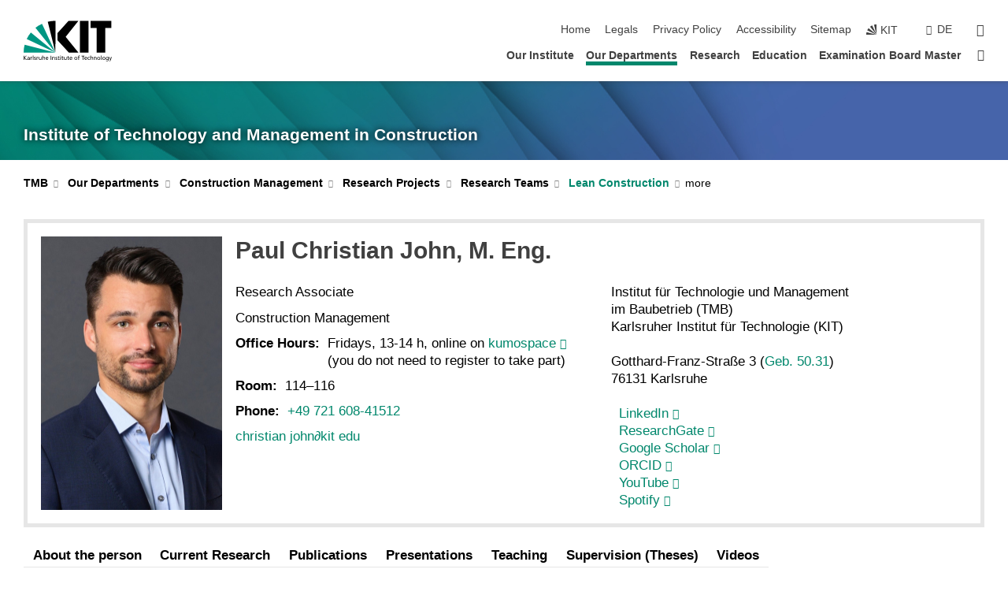

--- FILE ---
content_type: text/html; charset=UTF-8
request_url: https://www.tmb.kit.edu/english/161_5757.php?sort_table=7733&sort_field=titel&sort_order=SORT_ASC&tab=%5B7732%5D
body_size: 142603
content:
<!DOCTYPE html>
<html class="no-js" lang="en-gb">

    <head><!-- PageID 161 -->        <meta charset="utf-8">
<meta http-equiv="X-UA-Compatible" content="IE=edge">
<meta name="format-detection" content="telephone=no">
<meta name="viewport" content="width=device-width, initial-scale=1.0">
<meta name="theme-color" content="#009682">
<link rel="search" type="application/opensearchdescription+xml" href="https://www.kit.edu/opensearch.xml" title="KIT Search" />

<link rel="stylesheet" href="https://static.scc.kit.edu/fancybox/dist/jquery.fancybox.min.css" />
<link rel="stylesheet" href="https://static.scc.kit.edu/kit-2020/fontawesome/css/all.min.css">

<link rel="stylesheet" type="text/css" href="/english/919.php" />

<link rel="stylesheet" type="text/css" href="/english/914.php.css">
            







<link rel="alternate" href="/161_5757.php" hreflang="de-DE">
<link rel="alternate" href="/english/161_5757.php" hreflang="en-US">
<meta name="author" content="Paul Christian John" />
<meta name="DC.Creator" content="Paul Christian John" />
<meta name="DC.Date" content="29.11.2025 00:50" />
<meta name="DC.Publisher" content="Paul Christian John" />
<meta name="DC.Contributor" content="Paul Christian John" />
<meta name="DC.Identifier" content="" />
<meta name="DC.Language" content="en-gb" />
<meta name="DC.Relation" content="" />
<meta name="DC.Type" content="Text" />
<meta name="DC.Format" content="text/html" />
<meta name="DC.Coverage" content="KIT" />
<meta name="DC.Rights" content="Alle Rechte liegen beim Autor siehe Impressum" />

    <meta name="description" content="" />
    <meta name="Keywords" content="" />
    <!-- <meta http-equiv="cleartype" content="on" /> -->
    

<meta name="KIT.visibility" content="external" />
<link rel="shortcut icon" type="image/x-icon" href="/img/favicon.ico" />










<script src="https://static.scc.kit.edu/kit-2020/js/legacy-compat.js"></script>
<script src="https://static.scc.kit.edu/kit-2020/js/jquery-3.4.1.min.js"></script>
<script src="https://static.scc.kit.edu/kit-2020/js/main.js"></script>
<script src="https://static.scc.kit.edu/kit-2020/js/kit.js"></script>
<script src="https://static.scc.kit.edu/fancybox/dist/jquery.fancybox.min.js"></script>


    <base target="_top" />
    <script src="/english/918.js"></script>








 
        
        <script>document.documentElement.classList.remove('no-js');</script>
        <meta name="projguid" content="725B482094E7449FA8D7C3611C45CC86" />
        <meta name="pageguid" content="1ABB32A0F6F7458FAC2974F46A599A31" />
        <meta name="is_public" content="true" />
                
        
                
                        <meta name="DC.Title" content="KIT - Institute of Technology and Management in Construction - Our Departments - Construction Management - Research Projects - Research Teams - Lean Construction" /><title>KIT - Institute of Technology and Management in Construction - Our Departments - Construction Management - Research Projects - Research Teams - Lean Construction</title>        
        
    </head>
    <body  class="oe-page" vocab="http://schema.org/" typeof="WebPage">
        
        

    
    
    
    
    
    
    
    
    
    
    
    
    
    
    
    
    
    
    
    
    
    
    
    
    
    
    
    
    
        <header class="page-header">
            <div class="content-wrap">
            
                <div class="logo"><a href="https://www.kit.edu/english/" title="KIT-Homepage"><svg xmlns:dc="http://purl.org/dc/elements/1.1/" xmlns:cc="http://creativecommons.org/ns#" xmlns:rdf="http://www.w3.org/1999/02/22-rdf-syntax-ns#" xmlns:svg="http://www.w3.org/2000/svg" xmlns="http://www.w3.org/2000/svg" viewBox="0 0 262.42667 118.96" height="118.96" width="262.42667" xml:space="preserve" id="svg2" version="1.1">
    <title id="kit-logo-alt-title">KIT - Karlsruhe Institute of Technology</title>
    <metadata id="metadata8">
        <rdf:RDF>
            <cc:Work rdf:about="">
                <dc:format>image/svg+xml</dc:format>
                <dc:type rdf:resource="http://purl.org/dc/dcmitype/StillImage" />
            </cc:Work>
        </rdf:RDF>
    </metadata>
    <defs id="defs6" />
    <g transform="matrix(1.3333333,0,0,-1.3333333,0,118.96)" id="g10">
        <g transform="scale(0.1)" id="g12">
            <path id="path14" style="fill:#000000;fill-opacity:1;fill-rule:evenodd;stroke:none" d="M 1223.53,190.918 H 1009.7 L 755.531,463.789 V 620.031 L 1001.77,892.188 H 1222.1 L 938.406,539.391 1223.53,190.918 Z m 224.64,0 h -192.24 v 700.551 h 192.24 V 190.918 Z m 509.05,700.551 h -462.97 v -157.68 h 135.37 V 190.195 h 192.23 v 543.594 h 135.37 v 157.68 0" />
            <path id="path16" style="fill:#000000;fill-opacity:1;fill-rule:evenodd;stroke:none" d="m 709.449,190.918 v 0 0 0 0" />
            <path id="path18" style="fill:#000000;fill-opacity:1;fill-rule:evenodd;stroke:none" d="m 709.449,190.918 v 0 0 0 0" />
            <path id="path20" style="fill:#009682;fill-opacity:1;fill-rule:evenodd;stroke:none" d="M 161.527,635.148 C 124.809,590.508 93.1289,541.547 68.6484,488.988 L 709.449,190.918 161.527,635.148 v 0" />
            <path id="path22" style="fill:#009682;fill-opacity:1;fill-rule:evenodd;stroke:none" d="M 709.449,190.918 410.648,826.672 C 357.367,802.188 308.406,771.949 263.77,735.949 L 709.449,190.918 v 0 0" />
            <path id="path24" style="fill:#000000;fill-opacity:1;fill-rule:evenodd;stroke:none" d="m 709.449,190.918 0.723,700.551 c -2.164,0 -3.602,0 -5.762,0 -56.883,0 -112.32,-7.199 -165.601,-20.16 l 170.64,-680.391 v 0 0" />
            <path id="path26" style="fill:#000000;fill-opacity:1;fill-rule:evenodd;stroke:none" d="m 709.449,190.918 v 0 0 0 0 0" />
            <path id="path28" style="fill:#000000;fill-opacity:1;fill-rule:evenodd;stroke:none" d="m 709.449,190.918 v 0 0 0 0 0" /> 
            <path id="path30" style="fill:#009682;fill-opacity:1;fill-rule:evenodd;stroke:none" d="M 22.5703,362.266 C 8.16797,307.539 0.972656,249.941 0.25,190.918 H 709.449 L 22.5703,362.266 v 0" />
            <g class="logo-text">
                <path id="path32" style="fill:#000000;fill-opacity:1;fill-rule:nonzero;stroke:none" d="M 0,28.4375 H 12.8008 V 72.2266 L 52.6133,28.4375 H 71.3047 L 25.9844,75.5469 67.9766,117.793 H 50.9531 L 12.8008,78.4961 V 117.793 H 0 v -89.3555 0" />
                <path id="path34" style="fill:#000000;fill-opacity:1;fill-rule:nonzero;stroke:none" d="m 122.383,53.7891 c 0,-9.7266 -6.274,-17.168 -18.18,-17.168 -5.4999,0 -12.1639,3.7109 -12.1639,10.625 0,11.5234 16.1369,12.5586 22.6639,12.5586 2.559,0 5.117,-0.2539 7.68,-0.2539 V 53.7891 Z M 87.3047,78.8672 c 4.8672,4.1016 12.1641,6.6601 18.9453,6.6601 12.035,0 16.133,-5.7617 16.133,-17.0312 -4.738,0.2539 -8.067,0.2539 -12.805,0.2539 -12.4139,0 -30.3397,-5.1172 -30.3397,-21.5039 0,-14.1992 9.8594,-20.3711 23.9417,-20.3711 11.008,0 17.406,6.0352 20.222,10 h 0.258 v -8.4375 h 11.266 c -0.258,1.9141 -0.512,5.3711 -0.512,12.793 v 27.0117 c 0,17.793 -7.555,27.0117 -26.238,27.0117 -8.3283,0 -15.4963,-2.5586 -21.5119,-6.1328 l 0.6406,-10.2539 v 0" />
                <path id="path36" style="fill:#000000;fill-opacity:1;fill-rule:nonzero;stroke:none" d="m 154.77,28.4375 h 12.031 v 29.707 c 0,16.3672 7.043,26.6211 17.793,26.6211 2.051,0 4.484,-0.2539 6.66,-1.1523 v 10.7422 c -2.559,0.5273 -4.356,0.8984 -7.938,0.8984 -6.91,0 -13.824,-4.8633 -17.027,-11.6406 h -0.254 V 93.7305 H 154.77 v -65.293 0" />
                <path id="path38" style="fill:#000000;fill-opacity:1;fill-rule:nonzero;stroke:none" d="m 206.105,28.4375 h 12.036 v 96.0155 h -12.036 v -96.0155 0" />
                <path id="path40" style="fill:#000000;fill-opacity:1;fill-rule:nonzero;stroke:none" d="m 234.652,30.4883 c 5.504,-2.9688 11.778,-3.6133 17.922,-3.6133 11.649,0 22.785,6.4258 22.785,20.3711 0,20.8789 -28.289,17.0312 -28.289,30.3516 0,5.3711 5.375,7.9296 11.52,7.9296 2.816,0 9.984,-1.6601 12.676,-3.3203 l 1.019,10.4883 c -4.734,1.4063 -9.34,2.5586 -14.976,2.5586 -12.93,0 -23.039,-6.5234 -23.039,-20.0976 0,-18.3008 28.289,-17.2852 28.289,-29.1797 0,-7.0508 -6.782,-9.3555 -12.289,-9.3555 -3.457,0 -10.243,1.543 -14.977,4.6094 l -0.641,-10.7422 v 0" />
                <path id="path42" style="fill:#000000;fill-opacity:1;fill-rule:nonzero;stroke:none" d="m 289.957,28.4375 h 12.031 v 29.707 c 0,16.3672 7.039,26.6211 17.793,26.6211 2.051,0 4.481,-0.2539 6.66,-1.1523 v 10.7422 c -2.558,0.5273 -4.355,0.8984 -7.941,0.8984 -6.914,0 -13.82,-4.8633 -17.023,-11.6406 h -0.254 v 10.1172 h -11.266 v -65.293 0" />
                <path id="path44" style="fill:#000000;fill-opacity:1;fill-rule:nonzero;stroke:none" d="M 397.484,93.7305 H 385.453 V 63.5156 c 0,-15.8789 -6.14,-26.8945 -19.844,-26.8945 -10.496,0.6445 -13.824,8.0664 -13.824,23.3008 V 93.7305 H 339.758 V 54.9414 c 0,-17.5391 7.547,-28.0664 24.445,-28.0664 9.09,0 17.793,4.5117 21.379,11.9336 h 0.258 V 28.4375 h 11.644 v 65.293 0" />
                <path id="path46" style="fill:#000000;fill-opacity:1;fill-rule:nonzero;stroke:none" d="M 417.969,28.4375 H 430 v 30.2148 c 0,15.8594 6.148,26.875 19.844,26.875 10.5,-0.6445 13.824,-8.0664 13.824,-23.3007 V 28.4375 h 12.035 v 38.7891 c 0,17.539 -7.555,28.0273 -24.453,28.0273 -9.086,0 -16.641,-3.9648 -20.992,-10.8789 H 430 v 40.078 h -12.031 v -96.0155 0" />
                <path id="path48" style="fill:#000000;fill-opacity:1;fill-rule:nonzero;stroke:none" d="m 504.633,67.3438 c 0.894,8.457 5.762,18.1835 17.539,18.1835 10.367,0 16.258,-8.1835 16.258,-18.1835 h -33.797 z m 41.601,-24.1797 c -2.941,-2.4414 -12.156,-6.543 -20.097,-6.543 -11.391,0 -21.504,8.8477 -21.504,21.7773 h 46.597 c 0,20.9961 -7.042,36.8555 -28.804,36.8555 -18.434,0 -30.594,-13.6914 -30.594,-33.0273 0,-21.25 10.625,-35.3516 33.793,-35.3516 10.754,0 16,2.5781 20.609,4.2578 v 12.0313 0" />
                <path id="path50" style="fill:#000000;fill-opacity:1;fill-rule:nonzero;stroke:none" d="m 604.102,28.4375 h 12.796 v 89.3555 h -12.796 v -89.3555 0" />
                <path id="path52" style="fill:#000000;fill-opacity:1;fill-rule:nonzero;stroke:none" d="m 638.535,28.4375 h 12.035 v 30.2148 c 0,15.8594 6.145,26.875 19.84,26.875 10.496,-0.6445 13.828,-8.0664 13.828,-23.3007 V 28.4375 h 12.032 v 38.7891 c 0,17.539 -7.547,28.0273 -24.45,28.0273 -9.09,0 -17.797,-4.4726 -21.375,-11.8945 h -0.257 v 10.3711 h -11.653 v -65.293 0" />
                <path id="path54" style="fill:#000000;fill-opacity:1;fill-rule:nonzero;stroke:none" d="m 711.25,30.4883 c 5.504,-2.9688 11.777,-3.6133 17.922,-3.6133 11.648,0 22.781,6.4258 22.781,20.3711 0,20.8789 -28.285,17.0312 -28.285,30.3516 0,5.3711 5.371,7.9296 11.52,7.9296 2.816,0 9.984,-1.6601 12.671,-3.3203 l 1.024,10.4883 c -4.738,1.4063 -9.34,2.5586 -14.977,2.5586 -12.929,0 -23.043,-6.5234 -23.043,-20.0976 0,-18.3008 28.293,-17.2852 28.293,-29.1797 0,-7.0508 -6.785,-9.3555 -12.293,-9.3555 -3.457,0 -10.238,1.543 -14.972,4.6094 L 711.25,30.4883 v 0" />
                <path id="path56" style="fill:#000000;fill-opacity:1;fill-rule:nonzero;stroke:none" d="M 801.246,93.7305 H 783.961 V 112.676 L 771.93,108.828 V 93.7305 H 757.207 V 83.9844 H 771.93 V 45.8398 c 0,-13.0468 7.675,-18.9648 20.097,-18.9648 3.836,0 7.547,1.0352 10.239,1.8164 v 10.2344 c -1.793,-1.1524 -4.485,-2.3047 -8.196,-2.3047 -5.5,0 -10.109,4.1016 -10.109,11.6602 v 35.7031 h 17.285 v 9.7461 0" />
                <path id="path58" style="fill:#000000;fill-opacity:1;fill-rule:nonzero;stroke:none" d="M 830.688,121.895 H 817.117 V 108.32 h 13.571 v 13.575 z M 817.887,28.4375 h 12.031 v 65.293 h -12.031 v -65.293 0" />
                <path id="path60" style="fill:#000000;fill-opacity:1;fill-rule:nonzero;stroke:none" d="m 886.633,93.7305 h -17.285 v 18.9455 l -12.035,-3.848 V 93.7305 h -14.719 v -9.7461 h 14.719 V 45.8398 c 0,-13.0468 7.683,-18.9648 20.097,-18.9648 3.844,0 7.551,1.0352 10.242,1.8164 v 10.2344 c -1.789,-1.1524 -4.476,-2.3047 -8.195,-2.3047 -5.504,0 -10.109,4.1016 -10.109,11.6602 v 35.7031 h 17.285 v 9.7461 0" />
                <path id="path62" style="fill:#000000;fill-opacity:1;fill-rule:nonzero;stroke:none" d="M 959.469,93.7305 H 947.438 V 63.5156 c 0,-15.8789 -6.145,-26.8945 -19.844,-26.8945 -10.5,0.6445 -13.824,8.0664 -13.824,23.3008 V 93.7305 H 901.734 V 54.9414 c 0,-17.5391 7.551,-28.0664 24.454,-28.0664 9.085,0 17.792,4.5117 21.375,11.9336 h 0.257 V 28.4375 h 11.649 v 65.293 0" />
                <path id="path64" style="fill:#000000;fill-opacity:1;fill-rule:nonzero;stroke:none" d="m 1014.64,93.7305 h -17.277 v 18.9455 l -12.035,-3.848 V 93.7305 h -14.723 v -9.7461 h 14.723 V 45.8398 c 0,-13.0468 7.68,-18.9648 20.102,-18.9648 3.84,0 7.55,1.0352 10.23,1.8164 v 10.2344 c -1.78,-1.1524 -4.48,-2.3047 -8.19,-2.3047 -5.5,0 -10.107,4.1016 -10.107,11.6602 v 35.7031 h 17.277 v 9.7461 0" />
                <path id="path66" style="fill:#000000;fill-opacity:1;fill-rule:nonzero;stroke:none" d="m 1038.2,67.3438 c 0.89,8.457 5.76,18.1835 17.53,18.1835 10.37,0 16.26,-8.1835 16.26,-18.1835 h -33.79 z m 41.6,-24.1797 c -2.94,-2.4414 -12.15,-6.543 -20.09,-6.543 -11.4,0 -21.51,8.8477 -21.51,21.7773 h 46.59 c 0,20.9961 -7.04,36.8555 -28.79,36.8555 -18.44,0 -30.61,-13.6914 -30.61,-33.0273 0,-21.25 10.64,-35.3516 33.8,-35.3516 10.75,0 16.01,2.5781 20.61,4.2578 v 12.0313 0" />
                <path id="path68" style="fill:#000000;fill-opacity:1;fill-rule:nonzero;stroke:none" d="m 1144.96,61.0742 c 0,12.4219 7.56,24.4531 20.48,24.4531 12.8,0 20.36,-12.0312 20.36,-24.4531 0,-11.6406 -6.27,-24.4531 -20.36,-24.4531 -14.21,0 -20.48,12.8125 -20.48,24.4531 z m -12.8,0 c 0,-18.6914 13.57,-34.1992 33.28,-34.1992 19.59,0 33.16,15.5078 33.16,34.1992 0,19.8438 -13.32,34.1797 -33.16,34.1797 -19.96,0 -33.28,-14.3359 -33.28,-34.1797 v 0" />
                <path id="path70" style="fill:#000000;fill-opacity:1;fill-rule:nonzero;stroke:none" d="m 1222.54,28.4375 h 12.03 v 55.5469 h 17.29 v 9.7461 h -17.29 v 7.0315 c 0,8.828 1.28,15.488 11.65,15.488 2.05,0 4.36,-0.254 5.76,-0.762 l 0.51,9.727 c -2.43,0.39 -4.99,0.762 -8.07,0.762 -17.79,0 -21.88,-10.372 -21.88,-26.2309 v -6.0156 h -15.36 v -9.7461 h 15.36 v -55.5469 0" />
                <path id="path72" style="fill:#000000;fill-opacity:1;fill-rule:nonzero;stroke:none" d="m 1319.06,28.4375 h 12.81 v 78.0855 h 27.77 v 11.27 h -68.36 v -11.27 h 27.78 v -78.0855 0" />
                <path id="path74" style="fill:#000000;fill-opacity:1;fill-rule:nonzero;stroke:none" d="m 1370.27,67.3438 c 0.89,8.457 5.76,18.1835 17.53,18.1835 10.37,0 16.26,-8.1835 16.26,-18.1835 h -33.79 z m 41.61,-24.1797 c -2.95,-2.4414 -12.16,-6.543 -20.1,-6.543 -11.4,0 -21.51,8.8477 -21.51,21.7773 h 46.6 c 0,20.9961 -7.05,36.8555 -28.8,36.8555 -18.44,0 -30.61,-13.6914 -30.61,-33.0273 0,-21.25 10.64,-35.3516 33.8,-35.3516 10.75,0 16.01,2.5781 20.62,4.2578 v 12.0313 0" />
                <path id="path76" style="fill:#000000;fill-opacity:1;fill-rule:nonzero;stroke:none" d="m 1475.5,92.6953 c -3.46,1.4063 -9.73,2.5586 -14.6,2.5586 -19.96,0 -33.28,-14.3359 -33.28,-34.1797 0,-18.6914 13.57,-34.1992 33.28,-34.1992 4.35,0 10.12,0.3906 15.11,2.7148 l -0.89,10.7422 c -3.72,-2.4218 -8.84,-3.7109 -12.93,-3.7109 -15.5,0 -21.77,12.8125 -21.77,24.4531 0,12.4219 7.56,24.4531 21,24.4531 3.83,0 8.44,-0.8984 13.05,-2.8125 l 1.03,9.9805 v 0" />
                <path id="path78" style="fill:#000000;fill-opacity:1;fill-rule:nonzero;stroke:none" d="m 1489.83,28.4375 h 12.04 v 30.2148 c 0,15.8594 6.14,26.875 19.84,26.875 10.5,-0.6445 13.82,-8.0664 13.82,-23.3007 V 28.4375 h 12.04 v 38.7891 c 0,17.539 -7.56,28.0273 -24.45,28.0273 -9.1,0 -16.65,-3.9648 -21,-10.8789 h -0.25 v 40.078 h -12.04 v -96.0155 0" />
                <path id="path80" style="fill:#000000;fill-opacity:1;fill-rule:nonzero;stroke:none" d="m 1568.05,28.4375 h 12.03 v 30.2148 c 0,15.8594 6.15,26.875 19.84,26.875 10.5,-0.6445 13.83,-8.0664 13.83,-23.3007 V 28.4375 h 12.03 v 38.7891 c 0,17.539 -7.55,28.0273 -24.45,28.0273 -9.08,0 -17.79,-4.4726 -21.38,-11.8945 h -0.25 v 10.3711 h -11.65 v -65.293 0" />
                <path id="path82" style="fill:#000000;fill-opacity:1;fill-rule:nonzero;stroke:none" d="m 1654.72,61.0742 c 0,12.4219 7.55,24.4531 20.48,24.4531 12.8,0 20.35,-12.0312 20.35,-24.4531 0,-11.6406 -6.27,-24.4531 -20.35,-24.4531 -14.21,0 -20.48,12.8125 -20.48,24.4531 z m -12.81,0 c 0,-18.6914 13.57,-34.1992 33.29,-34.1992 19.58,0 33.15,15.5078 33.15,34.1992 0,19.8438 -13.31,34.1797 -33.15,34.1797 -19.98,0 -33.29,-14.3359 -33.29,-34.1797 v 0" />
                <path id="path84" style="fill:#000000;fill-opacity:1;fill-rule:nonzero;stroke:none" d="m 1726.02,28.4375 h 12.03 v 96.0155 h -12.03 v -96.0155 0" />
                <path id="path86" style="fill:#000000;fill-opacity:1;fill-rule:nonzero;stroke:none" d="m 1768.52,61.0742 c 0,12.4219 7.54,24.4531 20.47,24.4531 12.81,0 20.37,-12.0312 20.37,-24.4531 0,-11.6406 -6.28,-24.4531 -20.37,-24.4531 -14.2,0 -20.47,12.8125 -20.47,24.4531 z m -12.81,0 c 0,-18.6914 13.57,-34.1992 33.28,-34.1992 19.59,0 33.16,15.5078 33.16,34.1992 0,19.8438 -13.31,34.1797 -33.16,34.1797 -19.97,0 -33.28,-14.3359 -33.28,-34.1797 v 0" />
                <path id="path88" style="fill:#000000;fill-opacity:1;fill-rule:nonzero;stroke:none" d="m 1864.9,38.1641 c -11.26,0 -18.17,10.7617 -18.17,23.0468 0,11.1329 6.01,24.3164 18.17,24.3164 12.81,0 19.08,-11.6406 19.08,-25.2148 0,-12.168 -7.81,-22.1484 -19.08,-22.1484 z m 31.12,55.5664 h -11.15 v -9.7461 h -0.25 c -3.58,7.0508 -9.98,11.2695 -21.5,11.2695 -19.72,0 -29.19,-17.9101 -29.19,-34.6875 0,-16.8945 9.21,-32.1289 27.91,-32.1289 8.32,0 16.76,3.3203 21.89,10.1172 h 0.25 v -6.4063 c 0,-13.8476 -7.55,-22.42184 -20.22,-22.42184 -8.84,0 -14.35,1.66014 -23.55,5.87894 L 1838.93,4.47266 C 1849.41,0.898438 1855.43,0 1862.34,0 c 23.43,0 33.68,11.3867 33.68,31.25 v 62.4805 0" />
                <path id="path90" style="fill:#000000;fill-opacity:1;fill-rule:nonzero;stroke:none" d="M 1910.87,0.898438 C 1913.04,0.507813 1915.21,0 1919.05,0 c 15.88,0 20.62,14.4531 25.1,27.0117 l 24.06,66.7188 h -12.16 L 1938.13,39.707 h -0.26 l -17.53,54.0235 h -13.19 L 1929.3,32.793 c 0.77,-2.1875 2.3,-5.5274 2.3,-6.9336 0,-1.2891 -3.58,-16.13284 -14.33,-16.13284 -2.06,0 -4.1,0.50784 -5.64,1.01564 l -0.76,-9.843762 v 0" />
            </g>
        </g>
    </g>
</svg></a></div>
            
            
                <div class="navigation">
                    <button class="burger"><svg class="burger-icon" xmlns="http://www.w3.org/2000/svg" xmlns:xlink="http://www.w3.org/1999/xlink" x="0px" y="0px" viewBox="0 0 300 274.5" width="300px" height="274.5px">
    <rect class="burger-top" y="214.4" width="300" height="60.1"/>
    <rect class="burger-middle" y="107.2" width="300" height="60.1"/>
    <rect class="burger-bottom" y="0" width="300" height="60.1"/>
</svg></button>
                    <a id="logo_oe_name" href="/english/index.php">Institute of Technology and Management in Construction</a>
                    <div class="navigation-meta">
                        <ul class="navigation-meta-links">
                            <li aria-label="skip navigation"><a href="#main_content" class="skip_navigation" tabindex="1" accesskey="2">skip navigation</a></li>

                            <li><a accesskey="1" title="startpage" href="/english/index.php">Home</a></li>
<li><a accesskey="8" href="/english/500.php">Legals</a></li>

<li><a href="/english/datenschutz.php">Privacy Policy</a></li>

<li><a href="https://www.kit.edu/redirect.php?page=barriere&lang=ENG" target="\#A4636DEABB59442D84DAA4CDE1C05730">Accessibility</a></li>

<li><a accesskey="3" href="/english/930.php">Sitemap</a></li>

                            
                            <li><a href="https://www.kit.edu/english/" title="KIT-Homepage"><span class="svg-icon"><svg xmlns="http://www.w3.org/2000/svg" xmlns:xlink="http://www.w3.org/1999/xlink" x="0px" y="0px" viewBox="0 0 299.4 295.7" width="299.4px" height="295.7px" role="img"><title></title><polygon points="299.3,295.7 299.3,295.6 299.3,295.6 "/><polygon points="299.3,295.6 299.3,295.6 299.3,295.6 "/><path d="M67.9,108.1c-15.6,18.9-28.8,39.6-39.3,61.7l270.6,125.9L67.9,108.1z"/><path d="M299.2,295.6L173,27.2c-22.2,10.2-43,23.1-62,38.4l188.3,230.1L299.2,295.6z"/><polygon points="299.3,295.6 299.3,295.6 299.3,295.6 299.3,295.5 "/><polygon points="299.3,295.6 299.3,295.6 299.3,295.6 299.3,295.5 "/><path d="M9.3,223.2c-6.1,23.7-9.2,48-9.3,72.5h299.2L9.3,223.2z"/><path d="M299.3,295.6l0.1-295.6c-0.8,0-1.5-0.1-2.2-0.1c-23.6,0-47,2.8-69.9,8.4L299.3,295.6L299.3,295.6z"/></svg></span><span>KIT</span></a></li>
                            
                        </ul>
                        <div class="navigation-language"><ul><li><a hreflang="de" href="/161_5757.php">de</a></li></ul></div>                        <div class="navigation-search">
                            <div class="search-form">
                                <form action="https://www.tmb.kit.edu/english/3082.php">
                                    <input id="meta_search_input" type="search" name="searchquery" placeholder="search" aria-label="search" size="1" required="required"/>
                                    <input name="local_search" type="hidden" value="true">                                    <button><span>search</span></button>
                                </form>
                            </div><a id="meta_search_label" role="switch" aria-checked="false" class="search-trigger" title="search" href="#"><span>search</span></a>
                        </div>
                                            </div>
                    <nav class="navigation-main">
                        <ul class="navigation-l1"><li class="flyout "><a href="/english/Das_Institut.php">Our Institute</a><div class="dropdown"><ul class="navigation-breadcrumb"><li class="home"><button><span>Start</span></button></li><li><span>Our Institute</span></li></ul><a class="parent" href="/english/Das_Institut.php">Our Institute</a><ul class="navigation-l2"><li class=""><a href="/english/2739.php">Institute/Administration</a></li><li class=""><a href="/english/Mitarbeiterseite.php">Staff</a></li><li class=""><a href="/english/3100.php">Guest Lecturers</a></li><li class=""><a href="/english/2740.php">History</a></li><li class=""><a href="/english/2743.php">Workshop</a></li><li class=""><a href="/english/2748.php">Library</a></li><li class=""><a href="/english/2741.php">Location plan</a></li><li class=""><a href="/english/2742.php">Contact</a></li><li class=""><a href="/english/500.php">Legal notice</a></li><li class=""><a href="/english/4448.php">30. BBB Tagung</a></li><li class="has-submenu "><a href="/english/Veroeffentlichungen.php">Publications</a><div class="submenu"><ul class="navigation-breadcrumb"><li class="home"><button><span>Start</span></button></li><li><button>Our Institute</button></li><li><span>Publications</span></li></ul><a class="parent" href="/english/Veroeffentlichungen.php">Publications</a><ul class="navigation-l3"><li class=""><a href="/english/1347.php">Facility Management</a></li><li class=""><a href="/english/1812.php">Technologie und Management des Rückbaus kerntechnischer Anlagen</a></li></ul></div></li><li class="has-submenu "><a href="/english/1084.php">Current Information</a><div class="submenu"><ul class="navigation-breadcrumb"><li class="home"><button><span>Start</span></button></li><li><button>Our Institute</button></li><li><span>Current Information</span></li></ul><a class="parent" href="/english/1084.php">Current Information</a><ul class="navigation-l3"><li class=""><a href="/english/2749.php">Current Information about Studies</a></li><li class=""><a href="/english/2750.php">News from the Institute</a></li><li class="has-submenu "><a href="/english/2751.php">News Archive</a><div class="submenu"><ul class="navigation-breadcrumb"><li class="home"><button><span>Start</span></button></li><li><button>Our Institute</button></li><li><button>Current Information</button></li><li><span>News Archive</span></li></ul><a class="parent" href="/english/2751.php">News Archive</a><ul class="navigation-l4"><li class=""><a href="/english/4061.php">2016</a></li><li class=""><a href="/english/3611.php">2015</a></li><li class=""><a href="/english/3314.php">2014</a></li><li class=""><a href="/english/2752.php">2013</a></li><li class=""><a href="/english/1980.php">vor 2013</a></li></ul></div></li><li class=""><a href="/english/1420.php">Vacancies from the Institute</a></li><li class=""><a href="/english/2755.php">Vacancies external</a></li><li class=""><a href="/english/2847.php">Working Student, Internships</a></li></ul></div></li></ul></div></li><li class="flyout active "><a href="/english/5710.php">Our Departments</a><div class="dropdown current"><ul class="navigation-breadcrumb"><li class="home"><button><span>Start</span></button></li><li><span>Our Departments</span></li></ul><a class="parent" href="/english/5710.php">Our Departments</a><ul class="navigation-l2"><li class="has-submenu active "><a href="/english/936.php">Construction Management</a><div class="submenu current"><ul class="navigation-breadcrumb"><li class="home"><button><span>Start</span></button></li><li><button>Our Departments</button></li><li><span>Construction Management</span></li></ul><a class="parent" href="/english/936.php">Construction Management</a><ul class="navigation-l3"><li class="has-submenu "><a href="/english/6209.php">Über uns</a><div class="submenu"><ul class="navigation-breadcrumb"><li class="home"><button><span>Start</span></button></li><li><button>Our Departments</button></li><li><button>Construction Management</button></li><li><span>Über uns</span></li></ul><a class="parent" href="/english/6209.php">Über uns</a><ul class="navigation-l4"><li class=""><a href="/english/6280.php">Mission - Vision - Values</a></li><li class=""><a href="/english/942.php">Staff</a></li></ul></div></li><li class="has-submenu active "><a href="/english/957.php">Research Projects</a><div class="submenu current"><ul class="navigation-breadcrumb"><li class="home"><button><span>Start</span></button></li><li><button>Our Departments</button></li><li><button>Construction Management</button></li><li><span>Research Projects</span></li></ul><a class="parent" href="/english/957.php">Research Projects</a><ul class="navigation-l4"><li class="has-submenu active "><a href="/english/6492.php">Research Teams</a><div class="submenu current"><ul class="navigation-breadcrumb"><li class="home"><button><span>Start</span></button></li><li><button>Our Departments</button></li><li><button>Construction Management</button></li><li><button>Research Projects</button></li><li><span>Research Teams</span></li></ul><a class="parent" href="/english/6492.php">Research Teams</a><ul class="navigation-l5"><li class="has-submenu active "><a href="/english/161.php">Lean Construction</a><div class="submenu current"><ul class="navigation-breadcrumb"><li class="home"><button><span>Start</span></button></li><li><button>Our Departments</button></li><li><button>Construction Management</button></li><li><button>Research Projects</button></li><li><button>Research Teams</button></li><li><span>Lean Construction</span></li></ul><a class="parent" href="/english/161.php">Lean Construction</a><ul class="navigation-l6"><li class=""><a href="/english/1560.php">Staff</a></li><li class=""><a href="/english/1653.php">Goals</a></li><li class=""><a href="/english/1603.php">Publications</a></li><li class=""><a href="/english/1568.php">News</a></li><li class=""><a href="/english/6243.php">Forschung</a></li><li class=""><a href="/english/1858.php">Bachelor- und Masterarbeiten</a></li><li class=""><a href="/english/1561.php">Research</a></li></ul></div></li><li class=""><a href="/english/6230.php">Team Mensch & Umwelt</a></li><li class=""><a href="/english/6231.php">Team IPA</a></li><li class=""><a href="/english/6232.php">Team Digitalisierung</a></li><li class=""><a href="/english/6233.php">Team TVM</a></li></ul></div></li><li class="has-submenu "><a href="/english/6238.php">Research Projects</a><div class="submenu"><ul class="navigation-breadcrumb"><li class="home"><button><span>Start</span></button></li><li><button>Our Departments</button></li><li><button>Construction Management</button></li><li><button>Research Projects</button></li><li><span>Research Projects</span></li></ul><a class="parent" href="/english/6238.php">Research Projects</a><ul class="navigation-l5"><li class=""><a href="/english/6759.php">Kooperationen</a></li><li class=""><a href="/english/6763.php">Promotionen</a></li><li class=""><a href="/english/6761.php">Forschungsprojekte</a></li></ul></div></li><li class=""><a href="/english/7853.php">Dissertationen</a></li></ul></div></li><li class="has-submenu "><a href="/english/6216.php">Studium</a><div class="submenu"><ul class="navigation-breadcrumb"><li class="home"><button><span>Start</span></button></li><li><button>Our Departments</button></li><li><button>Construction Management</button></li><li><span>Studium</span></li></ul><a class="parent" href="/english/6216.php">Studium</a><ul class="navigation-l4"><li class=""><a href="/english/6226.php">Lectures</a></li><li class=""><a href="/english/1854.php">Bachelor and Master Theses</a></li></ul></div></li><li class=""><a href="/english/1804.php">Publications</a></li><li class=""><a href="/english/2758.php">Consulting and Services</a></li></ul></div></li><li class="has-submenu "><a href="/english/5869.php">Digital Engineering and Construction</a><div class="submenu"><ul class="navigation-breadcrumb"><li class="home"><button><span>Start</span></button></li><li><button>Our Departments</button></li><li><span>Digital Engineering and Construction</span></li></ul><a class="parent" href="/english/5869.php">Digital Engineering and Construction</a><ul class="navigation-l3"><li class="has-submenu "><a href="/english/6104.php">Research</a><div class="submenu"><ul class="navigation-breadcrumb"><li class="home"><button><span>Start</span></button></li><li><button>Our Departments</button></li><li><button>Digital Engineering and Construction</button></li><li><span>Research</span></li></ul><a class="parent" href="/english/6104.php">Research</a><ul class="navigation-l4"><li class=""><a href="/english/6374.php">Point Clouds in Construction</a></li><li class=""><a href="/english/6370.php">Automated Construction Quality Control and Health Monitoring</a></li><li class=""><a href="/english/6372.php">Automated Construction Progress Monitoring</a></li><li class=""><a href="/english/6376.php">Field Information Modeling (FIM)™ using Point Clouds</a></li><li class=""><a href="/english/6368.php">RTLS in Construction</a></li><li class=""><a href="/english/8212.php">Integrative Optimization of Structural Designs through BIM and Metaheuristic Algorithms</a></li></ul></div></li><li class="has-submenu "><a href="/english/6106.php">Teaching</a><div class="submenu"><ul class="navigation-breadcrumb"><li class="home"><button><span>Start</span></button></li><li><button>Our Departments</button></li><li><button>Digital Engineering and Construction</button></li><li><span>Teaching</span></li></ul><a class="parent" href="/english/6106.php">Teaching</a><ul class="navigation-l4"><li class=""><a href="/english/6416.php">Digital Technologies in Field Information Modeling (FIM)</a></li><li class=""><a href="/english/6417.php">Digital Engineering and Construction (DEC)</a></li></ul></div></li><li class=""><a href="/english/6108.php">Publications</a></li><li class="has-submenu "><a href="/english/6333.php">About us</a><div class="submenu"><ul class="navigation-breadcrumb"><li class="home"><button><span>Start</span></button></li><li><button>Our Departments</button></li><li><button>Digital Engineering and Construction</button></li><li><span>About us</span></li></ul><a class="parent" href="/english/6333.php">About us</a><ul class="navigation-l4"><li class=""><a href="/english/6102.php">Employees</a></li></ul></div></li></ul></div></li><li class="has-submenu "><a href="/english/937.php">Facility Management</a><div class="submenu"><ul class="navigation-breadcrumb"><li class="home"><button><span>Start</span></button></li><li><button>Our Departments</button></li><li><span>Facility Management</span></li></ul><a class="parent" href="/english/937.php">Facility Management</a><ul class="navigation-l3"><li class="has-submenu "><a href="/english/4856.php">About us</a><div class="submenu"><ul class="navigation-breadcrumb"><li class="home"><button><span>Start</span></button></li><li><button>Our Departments</button></li><li><button>Facility Management</button></li><li><span>About us</span></li></ul><a class="parent" href="/english/4856.php">About us</a><ul class="navigation-l4"><li class=""><a href="/english/4870.php">News Facility Management</a></li><li class=""><a href="/english/966.php">Employees</a></li><li class=""><a href="/english/1438.php">Contact</a></li></ul></div></li><li class="has-submenu "><a href="/english/1144.php">Research</a><div class="submenu"><ul class="navigation-breadcrumb"><li class="home"><button><span>Start</span></button></li><li><button>Our Departments</button></li><li><button>Facility Management</button></li><li><span>Research</span></li></ul><a class="parent" href="/english/1144.php">Research</a><ul class="navigation-l4"><li class=""><a href="/english/4921.php">Sustainability</a></li><li class="has-submenu "><a href="/english/4940.php">Digital Transformation</a><div class="submenu"><ul class="navigation-breadcrumb"><li class="home"><button><span>Start</span></button></li><li><button>Our Departments</button></li><li><button>Facility Management</button></li><li><button>Research</button></li><li><span>Digital Transformation</span></li></ul><a class="parent" href="/english/4940.php">Digital Transformation</a><ul class="navigation-l5"><li class=""><a href="/english/5165.php">Klimaschutz im Facility Management</a></li></ul></div></li><li class="has-submenu "><a href="/english/4942.php">Public Health</a><div class="submenu"><ul class="navigation-breadcrumb"><li class="home"><button><span>Start</span></button></li><li><button>Our Departments</button></li><li><button>Facility Management</button></li><li><button>Research</button></li><li><span>Public Health</span></li></ul><a class="parent" href="/english/4942.php">Public Health</a><ul class="navigation-l5"><li class=""><a href="/english/8262.php">Process Mining</a></li><li class=""><a href="/english/5189.php">OPIK - Open Benchmarking Round</a></li><li class=""><a href="/english/5196.php">OPIK - Optimization and analysis of processes in hospitals</a></li><li class=""><a href="/english/5720.php">Anmeldung Steri Workshop</a></li><li class=""><a href="/english/5911.php">MedFAP</a></li><li class=""><a href="/english/5924.php">SteriBench</a></li></ul></div></li><li class=""><a href="/english/4943.php">Maintenance strategies</a></li><li class=""><a href="/english/4944.php">International</a></li></ul></div></li><li class="has-submenu "><a href="/english/3826.php">Study</a><div class="submenu"><ul class="navigation-breadcrumb"><li class="home"><button><span>Start</span></button></li><li><button>Our Departments</button></li><li><button>Facility Management</button></li><li><span>Study</span></li></ul><a class="parent" href="/english/3826.php">Study</a><ul class="navigation-l4"><li class=""><a href="/english/1157.php">Bachelor's/Master's theses</a></li><li class=""><a href="/english/4862.php">Lectures</a></li><li class=""><a href="/english/2666.php">External speakers</a></li><li class=""><a href="/english/2725.php">DGNB University Cooperation</a></li></ul></div></li><li class="has-submenu "><a href="/english/1347.php">Publications</a><div class="submenu"><ul class="navigation-breadcrumb"><li class="home"><button><span>Start</span></button></li><li><button>Our Departments</button></li><li><button>Facility Management</button></li><li><span>Publications</span></li></ul><a class="parent" href="/english/1347.php">Publications</a><ul class="navigation-l4"><li class=""><a href="/english/1146.php">PhD theses</a></li><li class=""><a href="/english/4861.php">Paper</a></li><li class=""><a href="/english/5368.php">Awards</a></li></ul></div></li></ul></div></li><li class="has-submenu "><a href="/english/941.php">Deconstruction and Decommissioning of Conventional and Nuclear Buildings</a><div class="submenu"><ul class="navigation-breadcrumb"><li class="home"><button><span>Start</span></button></li><li><button>Our Departments</button></li><li><span>Deconstruction and Decommissioning of Conventional and Nuclear Buildings</span></li></ul><a class="parent" href="/english/941.php">Deconstruction and Decommissioning of Conventional and Nuclear Buildings</a><ul class="navigation-l3"><li class="has-submenu "><a href="/english/about_us.php">About us</a><div class="submenu"><ul class="navigation-breadcrumb"><li class="home"><button><span>Start</span></button></li><li><button>Our Departments</button></li><li><button>Deconstruction and Decommissioning of Conventional and Nuclear Buildings</button></li><li><span>About us</span></li></ul><a class="parent" href="/english/about_us.php">About us</a><ul class="navigation-l4"><li class=""><a href="/english/concept.php">Concept, Necessity & Scope</a></li><li class=""><a href="/english/staff.php">Staff</a></li><li class=""><a href="/english/CompetenceCenter.php">Competence Center for Decommissioning</a></li></ul></div></li><li class="has-submenu "><a href="/english/research.php">Research</a><div class="submenu"><ul class="navigation-breadcrumb"><li class="home"><button><span>Start</span></button></li><li><button>Our Departments</button></li><li><button>Deconstruction and Decommissioning of Conventional and Nuclear Buildings</button></li><li><span>Research</span></li></ul><a class="parent" href="/english/research.php">Research</a><ul class="navigation-l4"><li class=""><a href="https://www.tmb.kit.edu/english/ResearchProjects_8052.php">Junior Group</a></li><li class=""><a href="/english/ResearchProjects.php">Research projects</a></li><li class=""><a href="/english/ResearchAim.php">Research aim and scope</a></li></ul></div></li><li class="has-submenu "><a href="/english/studies.php">Studies</a><div class="submenu"><ul class="navigation-breadcrumb"><li class="home"><button><span>Start</span></button></li><li><button>Our Departments</button></li><li><button>Deconstruction and Decommissioning of Conventional and Nuclear Buildings</button></li><li><span>Studies</span></li></ul><a class="parent" href="/english/studies.php">Studies</a><ul class="navigation-l4"><li class=""><a href="/english/lectures.php">Lectures</a></li><li class=""><a href="/english/theses.php">Theses</a></li></ul></div></li><li class="has-submenu "><a href="/english/publications.php">Publications</a><div class="submenu"><ul class="navigation-breadcrumb"><li class="home"><button><span>Start</span></button></li><li><button>Our Departments</button></li><li><button>Deconstruction and Decommissioning of Conventional and Nuclear Buildings</button></li><li><span>Publications</span></li></ul><a class="parent" href="/english/publications.php">Publications</a><ul class="navigation-l4"><li class=""><a href="/english/doctorates.php">Doctorates</a></li><li class=""><a href="/english/7135.php">Other publications</a></li></ul></div></li></ul></div></li></ul></div></li><li class="flyout "><a href="/english/Forschung.php">Research</a><div class="dropdown"><ul class="navigation-breadcrumb"><li class="home"><button><span>Start</span></button></li><li><span>Research</span></li></ul><a class="parent" href="/english/Forschung.php">Research</a><ul class="navigation-l2"><li class=""><a href="/english/1566.php">Research projects</a></li><li class=""><a href="/english/1567.php">Fields of research</a></li></ul></div></li><li class="flyout "><a href="/english/Studium_und_Lehre.php">Education</a><div class="dropdown"><ul class="navigation-breadcrumb"><li class="home"><button><span>Start</span></button></li><li><span>Education</span></li></ul><a class="parent" href="/english/Studium_und_Lehre.php">Education</a><ul class="navigation-l2"><li class=""><a href="/english/2762.php">Current Information</a></li><li class=""><a href="/english/6689.php">Studium TMB (M.Sc.) - NEU ab WS 22/23</a></li><li class=""><a href="/english/2760.php">Mentoring</a></li><li class=""><a href="/english/Pruefungen.php">Examinations</a></li><li class="has-submenu "><a href="/english/394.php">Excursions</a><div class="submenu"><ul class="navigation-breadcrumb"><li class="home"><button><span>Start</span></button></li><li><button>Education</button></li><li><span>Excursions</span></li></ul><a class="parent" href="/english/394.php">Excursions</a><ul class="navigation-l3"><li class=""><a href="/english/3581.php">Exkursionen 2016</a></li><li class=""><a href="/english/3327.php">Exkursionen 2015</a></li><li class=""><a href="/english/3326.php">Exkursionen 2014</a></li><li class=""><a href="/english/3325.php">Exkursionen 2013</a></li><li class=""><a href="/english/3324.php">Exkursionen 2012</a></li><li class=""><a href="/english/1961.php">Exkursion 2011</a></li><li class=""><a href="/english/1684.php">Exkursion 2010</a></li><li class=""><a href="/english/1685.php">Exkursion 2006</a></li></ul></div></li><li class=""><a href="/english/Diplomarbeiten.php">Bachelor and Master Theses</a></li><li class=""><a href="/english/1922.php">WING and T-VWL</a></li></ul></div></li><li class="single "><a href="/english/PAM.php">Examination Board Master</a><div class="dropdown"><ul class="navigation-breadcrumb"><li class="home"><button><span>Start</span></button></li><li><span>Examination Board Master</span></li></ul><a class="parent" href="/english/PAM.php">Examination Board Master</a><ul class="navigation-l2"><li class=""><a href="/english/5583.php">MSc Bauingenieurwesen</a></li></ul></div></li><li class="home"><a href="/english/index.php" title="startpage"><span>Startpage</span></a></li></ul>                    </nav>
                    <ul class="side-widgets">
                        <li class="meta"><a accesskey="1" title="startpage" href="/english/index.php">Home</a></li>
<li class="meta"><a accesskey="8" href="/english/500.php">Legals</a></li>

<li class="meta"><a href="/english/datenschutz.php">Privacy Policy</a></li>

<li class="meta"><a href="https://www.kit.edu/redirect.php?page=barriere&lang=ENG" target="\#A4636DEABB59442D84DAA4CDE1C05730">Accessibility</a></li>

<li class="meta"><a accesskey="3" href="/english/930.php">Sitemap</a></li>

                                                <li class="search">
                            <a id="side_widget_search_label" title="search"><span>search</span></a>
                            <div class="search-form">
                                <form action="https://www.tmb.kit.edu/english/3082.php">
                                    <input id="side_widget_search_input" type="search" name="searchquery" placeholder="search" aria-label="search" size="1" required="required"/>
                                    <input name="local_search" type="hidden" value="true">                                    <button><span>search</span></button>
                                </form>
                            </div>
                        </li>
                                                <li>
                            <a href="https://www.kit.edu/campusplan/?ids=50.31" target="_blank" title="Campus Map"><span class="svg-icon"><svg xmlns="http://www.w3.org/2000/svg" xmlns:xlink="http://www.w3.org/1999/xlink" x="0px" y="0px"
     viewBox="0 0 300 300" width="300px" height="300px">
<title>Campusplan</title>
<path d="M299.8,284.5l-18.7-123c-1-6.6-6.8-11.5-13.5-11.5h-70.6c15.6-28.2,29.2-57.5,29.2-75c0-41.4-34.1-75-76.1-75
    S73.9,33.6,73.9,75c0,17.5,13.5,46.8,29.2,75H32.5c-6.8,0-12.6,4.9-13.6,11.5l-18.7,123c-1.1,7.4,4,14.2,11.5,15.4
    c0.7,0.1,1.3,0.1,2,0.1h272.6c7.6,0,13.7-6,13.7-13.5C300,285.8,299.9,285.2,299.8,284.5z M150,30c25.2,0,45.7,20.1,45.7,45
    s-20.4,45-45.7,45s-45.7-20.1-45.7-45S124.8,30,150,30z M273.9,215.2l-47.4-16.4l22.1-33.8h17.7L273.9,215.2z M239.5,165l-20.3,31.3
    L178,182.1c3.4-5.4,6.8-11.2,10.3-17.1H239.5z M150,225c0,0,8.5-12.1,19.8-29.8l40.8,14.1l-31.4,48.1l-93.5-59.2l36.5-15.4
    C137.3,206.9,150,225,150,225z M45.5,165h66.1c0.9,1.6,1.9,3.2,2.8,4.7l-87,36.8l4.6-30C33,169.9,38.8,165,45.5,165L45.5,165z
     M17.8,269.5l6.2-40.8l85.6,56.3H31.4c-7.6,0-13.7-6-13.7-13.5C17.7,270.8,17.7,270.2,17.8,269.5z M268.6,285H137.1L36.5,218.9
    l40.9-17.3l104.2,66l36.5-55.9l58.4,20.1l5.7,37.6c1.1,7.4-4,14.2-11.5,15.3C270,284.9,269.3,285,268.6,285z"/>
</svg></span><span class="title">Campus Map</span></a>
                        </li>
                                            </ul>





<!-- 



Institute of Technology and Management in Construction

/english/index.php

 -->







                </div>
            </div>
        </header>


















        <!-- Mittlere Spalte: start -->
        <main>
                                <section class="stage stage-small" role="banner"><img src="/img/header_140.jpg" alt="" loading="lazy" width="1920" height="140" />                <div class="content-wrap"><a href="/english/index.php" title="Institute of Technology and Management in Construction">Institute of Technology and Management in Construction</a></div>
            </section>
                        <section class="breadcrumbs" style="display:none" role="navigation" aria-label="Breadcrumb">
                <h2 style="display:none; visibility:hidden">&nbsp;</h2>
                <div class="content-wrap">
                    <ul vocab="http://schema.org/" typeof="BreadcrumbList"><li property="itemListElement" typeof="ListItem"><a href="/english/index.php" property="item" typeof="WebPage"><span property="name">Startpage</span></a><meta property="position" content="1"/></li><li property="itemListElement" typeof="ListItem"><a href="/english/5710.php" property="item" typeof="WebPage"><span property="name">Our Departments</span></a><meta property="position" content="2"/></li><li property="itemListElement" typeof="ListItem"><a href="/english/936.php" property="item" typeof="WebPage"><span property="name">Construction Management</span></a><meta property="position" content="3"/></li><li property="itemListElement" typeof="ListItem"><a href="/english/957.php" property="item" typeof="WebPage"><span property="name">Research Projects</span></a><meta property="position" content="4"/></li><li property="itemListElement" typeof="ListItem"><a href="/english/6492.php" property="item" typeof="WebPage"><span property="name">Research Teams</span></a><meta property="position" content="5"/></li><li property="itemListElement" typeof="ListItem"><a href="/english/161.php" property="item" typeof="WebPage"><span property="name">Lean Construction</span></a><meta property="position" content="6"/></li></ul>                </div>
            </section>
            <section class="breadcrumbs-big" role="navigation" aria-label="Breadcrumb"><h2 style="display:none; visibility:hidden">&nbsp;</h2><ul class="content-wrap"><li class="list"><a href="/english/index.php">TMB</a><ul><li><a href="/english/Das_Institut.php">Our Institute</a></li><li><a href="/english/5710.php">Our Departments</a></li><li><a href="/english/Forschung.php">Research</a></li><li><a href="/english/Studium_und_Lehre.php">Education</a></li><li><a href="/english/PAM.php">Examination Board Master</a></li></ul></li><li class="list"><a href="/english/5710.php">Our Departments</a><ul><li><a href="/english/936.php">Construction Management</a></li><li><a href="/english/5869.php">Digital Engineering and Construction</a></li><li><a href="/english/937.php">Facility Management</a></li><li><a href="/english/941.php">Deconstruction and Decommissioning of Conventional and Nuclear Buildings</a></li></ul></li><li class="list"><a href="/english/936.php">Construction Management</a><ul><li><a href="/english/6209.php">Über uns</a></li><li><a href="/english/957.php">Research Projects</a></li><li><a href="/english/6216.php">Studium</a></li><li><a href="/english/1804.php">Publications</a></li><li><a href="/english/2758.php">Consulting and Services</a></li></ul></li><li class="list"><a href="/english/957.php">Research Projects</a><ul><li><a href="/english/6492.php">Research Teams</a></li><li><a href="/english/6238.php">Research Projects</a></li><li><a href="/english/7853.php">Dissertationen</a></li></ul></li><li class="list"><a href="/english/6492.php">Research Teams</a><ul><li><a href="/english/161.php">Lean Construction</a></li><li><a href="/english/6230.php">Team Mensch & Umwelt</a></li><li><a href="/english/6231.php">Team IPA</a></li><li><a href="/english/6232.php">Team Digitalisierung</a></li><li><a href="/english/6233.php">Team TVM</a></li></ul></li><li class="list"><a href="/english/161.php">Lean Construction<span class="caret"></span><span class="more"></span></a><ul><li><a href="/english/1560.php">Staff</a></li><li><a href="/english/1653.php">Goals</a></li><li><a href="/english/1603.php">Publications</a></li><li><a href="/english/1568.php">News</a></li><li><a href="/english/6243.php">Forschung</a></li><li><a href="/english/1858.php">Bachelor- und Masterarbeiten</a></li><li><a href="/english/1561.php">Research</a></li></ul></li></ul></section>            <div class="side-widgets-trigger"></div>
                    <section class="content-wrap" role="main" id="main_content" tabindex="-1">
                <div class="content">
                    




                    <!-- CONTENT-AREA START -->
                    
                                        
                    
                    
                    <!-- Personenblock START -->


<!-- /english/161_5757.php --><div class="full">
<div class="info-container">
    <a name="block5757"><!-- Sprungmarke --></a>
<a tabindex="-1" param="f9Mkm%2BwkRYf5gWZ0mii%2FKByZCJTNfQvjtKZ0%2FDgVXj1imXLLGDueQayXGYA8capKtqlbongcDakxZZYv2PmQtQ%3D%3D" href="https://www.kit.edu/vcard.php?id=f9Mkm%2BwkRYf5gWZ0mii%2FKByZCJTNfQvjtKZ0%2FDgVXj1imXLLGDueQayXGYA8capKtqlbongcDakxZZYv2PmQtQ%3D%3D" style="display:none"></a>        <figure>
        <div class="container">
            <picture>
                <img id="portrait_img_5757" src="[data-uri]" alt="Paul Christian John, M. Eng.">            </picture>
                    </div>
    </figure>
        <div class="info-content">
        <h3><span itemprop="givenName">Paul Christian</span> <span itemprop="familyName">John</span><span>, M. Eng.</span> </h3>
        <div class="info">
            <ul>
<!--
<a id="next5757" href="/english/161_4098.php" class="list_next"></a>
<a id="prev5757" href="/english/161_6137.php" class="list_prev"></a>

<a param="nZ%2B5ZTf4BCAEl3pnO%2FysCT1aDZv36Skh%2FYxfknMnNwzMbQHBHRjh4FmSQETU7sHdwa3tQ5IJP0WEVXk8e1Y7sw%3D%3D" href="https://www.kit.edu/vcard.php?id=nZ%2B5ZTf4BCAEl3pnO%2FysCT1aDZv36Skh%2FYxfknMnNwzMbQHBHRjh4FmSQETU7sHdwa3tQ5IJP0WEVXk8e1Y7sw%3D%3D" style="float:right" target="_blank" onclick="this.blur()"><img src="https://www.kit.edu/img/intern/vcard.png"></a>-->
<li data-field="Taetigkeit"><span>Research Associate</span></li><li data-field="Aufgabengebiet"><span>Construction Management</span></li><li data-field="Sprechstunden"><span class="title">Office Hours:&nbsp;</span><span><p>Fridays, 13-14 h, online on <a href="https://www.kumospace.com/paulchristianjohn">kumospace</a>&nbsp;</p>

<p>(you do not need to register to take part)</p></span></li><li data-field="Raum"><span class="title">Room:&nbsp;</span><span>114–116</span></li><li data-field="Telefonnummer"><span class="title">Phone:&nbsp;</span><span><a href="tel:+4972160841512"><span itemprop="telephone">+49 721 608-41512</span></a></span></li><li data-field="Email"><span><span itemprop="email"><a rel="nofollow" href="javascript:void('the emailform is disabled!');">christian john<span class="caption where_is_it"> </span>∂<span class="caption where_is_it">does-not-exist.</span>kit edu</a></span></span></li>            </ul>
        </div>
        <div class="info">
            <ul>
<li><span><p>Institut f&uuml;r Technologie und Management</p>

<p>im Baubetrieb (TMB)<br />
Karlsruher Institut&nbsp;f&uuml;r Technologie (KIT)</p>

<p>&nbsp;</p>

<p>Gotthard-Franz-Stra&szlig;e 3 (<a href="https://www.kit.edu/campusplan/?id=50.31">Geb.&nbsp;50.31</a>)<br />
76131 Karlsruhe</p>

<p>&nbsp;</p>

<p><span class="fa fa-linkedin"></span>&nbsp;&nbsp;<a href="https://www.linkedin.com/in/paul-christian-john-a2a7a0128/">LinkedIn</a></p>

<p><span class="fa fa-graduation-cap"></span>&nbsp;&nbsp;<a href="https://www.researchgate.net/profile/Paul-John-3">ResearchGate</a></p>

<p><span class="fa fa-google"></span>&nbsp;&nbsp;<a href="https://scholar.google.com/citations?user=uhrYNgEAAAAJ&amp;hl=de&amp;oi=sra">Google Scholar</a></p>

<p><span class="fa fa-book"></span>&nbsp; <a href="https://orcid.org/0009-0005-0648-9331">ORCID</a></p>

<p><span class="fa fa-youtube"></span>&nbsp;&nbsp;<a href="https://www.youtube.com/channel/UCqe57FQFhY1m0LNnlHZ204w/featured">YouTube</a></p>

<p><span class="fa fa-spotify"></span>&nbsp;&nbsp;<a href="https://open.spotify.com/show/6Eo3s8s3fY7cfVaDgLH2Al?si=11921d97a5744523">Spotify</a></p></span></li>            </ul>
        </div>
    </div>
</div>
</div>
<script type="text/javascript">
if ((typeof jQuery == "function") && ($(document).wipetouch)) {
    $(document).ready( function () {
        $('#wipe5757').before("<div id=\"wipepad5757\"></div>")
        $("#wipepad5757").css({"width":(parseInt($('#wipe5757').css("width")) - 80) + 'px', "position":"absolute", "height":"26px"})
        $('#wipepad5757').wipetouch({
            tapToClick: true,
            wipeLeft: function(result) {
                if ($("#next5757").length) window.location.href = $("#next5757").attr('href')
            },
            wipeRight: function(result) {
                if ($("#prev5757").length) window.location.href = $("#prev5757").attr('href')
            }
        })
    })
}
</script>
<!--  -->





<!-- Tableiste [start] -->
<div class="KIT_section tabs full" id="div_7321" role="tablist">












    <div class="tab-navigation">
        <ul class="tab-navigation-items" role="tablist">

                        <li class="tab-navigation-item"><a href="#tabpanel-7322" aria-controls="tabpanel-7322" id="tab-7322" aria-selected="false" role="tab" tabindex="-1"><span>About the person</span></a></li>
                    
                        <li class="tab-navigation-item"><a href="#tabpanel-7326" aria-controls="tabpanel-7326" id="tab-7326" aria-selected="false" role="tab" tabindex="-1"><span>Current Research</span></a></li>
                    
                        <li class="tab-navigation-item"><a href="#tabpanel-7327" aria-controls="tabpanel-7327" id="tab-7327" aria-selected="false" role="tab" tabindex="-1"><span>Publications</span></a></li>
                    
                        <li class="tab-navigation-item"><a href="#tabpanel-7732" aria-controls="tabpanel-7732" id="tab-7732" aria-selected="false" role="tab" tabindex="-1"><span>Presentations</span></a></li>
                    
                        <li class="tab-navigation-item"><a href="#tabpanel-7338" aria-controls="tabpanel-7338" id="tab-7338" aria-selected="false" role="tab" tabindex="-1"><span>Teaching</span></a></li>
                    
                        <li class="tab-navigation-item"><a href="#tabpanel-7328" aria-controls="tabpanel-7328" id="tab-7328" aria-selected="false" role="tab" tabindex="-1"><span>Supervision (Theses)</span></a></li>
                    
                        <li class="tab-navigation-item"><a href="#tabpanel-7333" aria-controls="tabpanel-7333" id="tab-7333" aria-selected="false" role="tab" tabindex="-1"><span>Videos</span></a></li>
                    
        </ul>
    </div>
    <div>
    <!-- Tab [start] -->

<div class="tab-panel" id="tabpanel-7322" aria-labelledby="tab-7322" role="tabpanel" tabindex="-1" hidden="hidden">



        <!-- Textblock [start] --><!-- [7323] Text -->

<div data-selectorid="7323" class="KIT_section text  half" ><a id="block7323" name="block7323"><!-- Sprungmarke --></a><div class="text "><h2>Career history</h2>

<table>
	<tbody>
		<tr>
			<td style="width:144px">2025–2025</td>
			<td style="width:531px">
			<p><strong><em>NTNU –&nbsp;Norwegian University of Science and Technology</em></strong></p>

			<p>Visiting PhD Student at Department of Civil and Environmental Engineering</p>
			</td>
		</tr>
		<tr>
			<td style="width:144px">since 2024</td>
			<td style="width:531px">
			<p><strong><em>DVP Deutscher Verband f&uuml;r Projektmanagement in der Bau- und Immobilienwirtschaft e. V.</em></strong>&nbsp;and&nbsp;<strong><em>German Lean Construction Institute - GLCI e. V.&nbsp;</em></strong></p>

			<p><strong><em></em></strong>Head of SIG 'Lean Project Management'&nbsp;</p>
			</td>
		</tr>
		<tr>
			<td style="width:144px">since 2020</td>
			<td style="width:531px">
			<p><em><strong>Karlsruher Institut f&uuml;r Technologie (KIT)</strong></em></p>

			<p><em></em>Research Associate and Doctoral Candidate at the Institute of Technology and Management in Construction</p>
			</td>
		</tr>
		<tr>
			<td style="width:144px">2019–2025</td>
			<td style="width:531px">
			<p><strong><em>IWS Immobilienwirtschaft Stuttgart e. V.</em></strong></p>
			Head of SIG 'Innovation'&nbsp;in the Working Group 'Science, Education and Innovation in Real Estate'</td>
		</tr>
		<tr>
			<td style="width:144px">2019–2020</td>
			<td style="width:531px">
			<p><em><strong>HTWG Konstanz - University of Applied Sciences</strong></em></p>

			<p>Master's Programme in Industrial Engineering, specialising in Civil Engineering</p>
			</td>
		</tr>
		<tr>
			<td style="width:144px">2018–2020</td>
			<td style="width:531px">
			<p><strong><em>kappes ipg GmbH</em></strong></p>

			<p>Construction Project Management and Assistant to the Managing Director</p>
			</td>
		</tr>
		<tr>
			<td style="width:144px">2018–2020</td>
			<td style="width:531px">
			<p><strong><em>VWI Hochschulgruppe Stuttgart e. V. (University Group)</em></strong></p>

			<p>Chairman of the Advisory Board</p>
			</td>
		</tr>
		<tr>
			<td style="width:144px">2018–2018</td>
			<td style="width:531px">
			<p><strong><em>Ed. Z&uuml;blin AG</em></strong></p>

			<p>Construction Site Management (Working Student)</p>
			</td>
		</tr>
		<tr>
			<td style="width:144px">2017–2018</td>
			<td style="width:531px">
			<p><strong><em>Drees &amp; Sommer SE</em></strong></p>

			<p>Project Management (Internship)</p>
			</td>
		</tr>
		<tr>
			<td style="width:144px">2017–2018</td>
			<td style="width:531px">
			<p><strong><em>VWI Hochschulgruppe Stuttgart e. V. (University Group)</em></strong></p>

			<p>Chairman of the Board</p>
			</td>
		</tr>
		<tr>
			<td style="width:144px">2017–2017</td>
			<td style="width:531px">
			<p><strong><em>STRABAG Real Estate GmbH</em></strong></p>

			<p>Project Development and Project Management (Internship)</p>
			</td>
		</tr>
		<tr>
			<td style="width:144px">2016–2017</td>
			<td style="width:531px">
			<p><strong><em>Flughafen Stuttgart GmbH (Stuttgart Airport)</em></strong></p>

			<p>Corporate Real Estate Management (Working Student)</p>
			</td>
		</tr>
		<tr>
			<td style="width:144px">2015–2015</td>
			<td style="width:531px">
			<p><strong><em>Flughafen Stuttgart GmbH (Stuttgart Airport)</em></strong><em></em></p>

			<p>Corporate Real Estate Management (Internship)</p>
			</td>
		</tr>
		<tr>
			<td style="width:144px">2014–2018</td>
			<td style="width:531px">
			<p><em><strong>HFT Stuttgart - University of Applied Sciences</strong></em></p>

			<p>Bachelor's Programme in Civil Engineering and Business Management</p>
			</td>
		</tr>
	</tbody>
</table></div></div><!-- [7323] Text --><!-- Textblock [end] --> <!-- Textblock [start] --><!-- [7324] Text -->

<div data-selectorid="7324" class="KIT_section text  half" ><a id="block7324" name="block7324"><!-- Sprungmarke --></a><div class="text "><h2>Research Areas</h2>

<ul>
	<li>Construction Project Management</li>
	<li>Lean Construction</li>
	<li>Human Factor</li>
</ul>

<h2>Teaching Responsibilities</h2>

<ul>
	<li>Course&nbsp;<a href="https://www.tmb.kit.edu/6226_679.php" target="_blank">Project Management</a>&nbsp;(Bachelor)</li>
	<li>Course&nbsp;<a href="https://www.tmb.kit.edu/6226_2221.php">P</a><a href="https://www.tmb.kit.edu/6226_2208.php">roject Management in Construction</a> (Master)</li>
	<li>Course <a href="https://www.tmb.kit.edu/6226_4241.php">Research in Construction Management</a> (Master)</li>
	<li>Supervision of Bachelor's and Master's theses</li>
</ul>

<h2>Engagement</h2>

<ul>
	<li>DVP Deutscher Verband f&uuml;r Projektmanagement in der Bau- und Immobilienwirtschaft e. V. -&nbsp;<a href="https://dvpev.de/themen/pm-methoden/" target="_blank">SIG Lean Project Management</a></li>
	<li>GPM Deutsche Gesellschaft f&uuml;r Projektmanagement e. V. - <a href="https://www.gpm-ipma.de/netzwerk/facharbeit/projektmanagement-an-hochschulen" target="_blank">SIG Didactics</a></li>
	<li>IWS Immobilienwirtschaft Stuttgart e. V. - <a href="https://iws-stuttgart.de/arbeitskreise/#arbeitskreis-wissenschaft-bildung-und-innovation" target="_blank">Working Group 'Science, Education and Innovation in Real Estate</a>'</li>
	<li>German Lean Construction Institute - GLCI e. V. - Expert Group 'Lean f&uuml;r Novizen'</li>
	<li>BAUlumni (Alumni Network in Construction Management)</li>
	<li>WBI Alumni (Alumni Network for Civil Engineering and Business Management)</li>
</ul></div></div><!-- [7324] Text --><!-- Textblock [end] --> 

</div>
<!-- Tab [end] --> <!-- Tab [start] -->

<div class="tab-panel" id="tabpanel-7326" aria-labelledby="tab-7326" role="tabpanel" tabindex="-1" hidden="hidden">



        <!-- Textblock [start] --><!-- [8029] Text -->

<div data-selectorid="8029" class="KIT_section text  full" ><a id="block8029" name="block8029"><!-- Sprungmarke --></a><div class="text "><h2>Ongoing PhD Project</h2></div></div><!-- [8029] Text --><!-- Textblock [end] --> <!-- Artikelblock START -->



<a id="next8030" href="/english/161_6137.php" class="list_next"></a>



<div class="info-container full" id="wipe8030">
    <a name="block8030"><!-- Sprungmarke --></a>
    <div class="info-content">
        <h3>Client-side project management based on the lean approach</h3>
        <div class="info"  style="grid-column: 1 / span 2">
            <ul>
                <li>
                    <span class="title">Author:</span>
                    <span><p><a href="https://www.tmb.kit.edu/english/942_5757.php?tab=%5B7326%5D#tabpanel-7326">(Paul) Christian John</a></p></span>
                </li>
                <li>
                    <span class="title">Source:</span>
                    <span><p>KITopen Publication</p></span>
                </li>
                <li>
                    <span class="title">Date:</span>
                    <span>September 2022 - August 2026</span>
                </li>
                <li>
                    <span><p>Supervised by Prof. Dr. Shervin Haghsheno (KIT) and Prof. Dr. Mike Gralla (TU Dortmund)</p></span>
                </li>
            </ul>
        </div>
    </div>
</div>
<script type="text/javascript">
if ((typeof jQuery == "function") && ($(document).wipetouch)) {
    $(document).ready( function () {
        $('#wipe8030').before("<div id=\"wipepad8030\"></div>")
        $("#wipepad8030").css({"width":(parseInt($('#wipe8030').css("width")) - 80) + 'px', "position":"absolute", "height":"26px"})
        $('#wipepad8030').wipetouch({
            tapToClick: true,
            wipeLeft: function(result) {
                if ($("#next8030").length) window.location.href = $("#next8030").attr('href')
            },
            wipeRight: function(result) {
                if ($("#prev8030").length) window.location.href = $("#prev8030").attr('href')
            }
        })
    })
}
</script>

<!--  -->




<!-- Artikelblock ENDE --><!-- Textblock [start] --><!-- [7779] Text -->

<div data-selectorid="7779" class="KIT_section text  full" ><a id="block7779" name="block7779"><!-- Sprungmarke --></a><div class="text "><h2>Paper Projects</h2></div></div><!-- [7779] Text --><!-- Textblock [end] --> <!-- Artikelblock START -->



<a id="next8031" href="/english/161_6137.php" class="list_next"></a>



<div class="info-container full" id="wipe8031">
    <a name="block8031"><!-- Sprungmarke --></a>
    <div class="info-content">
        <h3>Expectations towards academic graduates in construction project management</h3>
        <div class="info"  style="grid-column: 1 / span 2">
            <ul>
                <li>
                    <span class="title">Author:</span>
                    <span><p><a href="https://www.tmb.kit.edu/942_5757.php">(Paul) Christian John</a>&nbsp;and Vivian Oesselke&nbsp;</p></span>
                </li>
                <li>
                    <span class="title">Source:</span>
                    <span><p>PROJEKTMANAGEMENT aktuell</p></span>
                </li>
                <li>
                    <span class="title">Date:</span>
                    <span>July 2025</span>
                </li>
            </ul>
        </div>
    </div>
</div>
<script type="text/javascript">
if ((typeof jQuery == "function") && ($(document).wipetouch)) {
    $(document).ready( function () {
        $('#wipe8031').before("<div id=\"wipepad8031\"></div>")
        $("#wipepad8031").css({"width":(parseInt($('#wipe8031').css("width")) - 80) + 'px', "position":"absolute", "height":"26px"})
        $('#wipepad8031').wipetouch({
            tapToClick: true,
            wipeLeft: function(result) {
                if ($("#next8031").length) window.location.href = $("#next8031").attr('href')
            },
            wipeRight: function(result) {
                if ($("#prev8031").length) window.location.href = $("#prev8031").attr('href')
            }
        })
    })
}
</script>

<!--  -->




<!-- Artikelblock ENDE --><!-- Artikelblock START -->



<a id="next8111" href="/english/161_6137.php" class="list_next"></a>



<div class="info-container full" id="wipe8111">
    <a name="block8111"><!-- Sprungmarke --></a>
    <div class="info-content">
        <h3>Lean Construction in Germany - Status quo of application in the German construction industry</h3>
        <div class="info"  style="grid-column: 1 / span 2">
            <ul>
                <li>
                    <span class="title">Author:</span>
                    <span><p><a href="https://www.tmb.kit.edu/942_5757.php?tab=%5B7322%5D#tabpanel-7322">(Paul) Christian John</a>, Katharina Niederpr&uuml;m, <a href="https://www.tmb.kit.edu/942_8096.php">Eliane Maier</a>&nbsp;and <a href="https://www.tmb.kit.edu/942_2421.php">Shervin Haghsheno</a></p></span>
                </li>
                <li>
                    <span class="title">Source:</span>
                    <span><p>Lean Construction Journal (LCJ)</p></span>
                </li>
                <li>
                    <span class="title">Date:</span>
                    <span>September 2025</span>
                </li>
            </ul>
        </div>
    </div>
</div>
<script type="text/javascript">
if ((typeof jQuery == "function") && ($(document).wipetouch)) {
    $(document).ready( function () {
        $('#wipe8111').before("<div id=\"wipepad8111\"></div>")
        $("#wipepad8111").css({"width":(parseInt($('#wipe8111').css("width")) - 80) + 'px', "position":"absolute", "height":"26px"})
        $('#wipepad8111').wipetouch({
            tapToClick: true,
            wipeLeft: function(result) {
                if ($("#next8111").length) window.location.href = $("#next8111").attr('href')
            },
            wipeRight: function(result) {
                if ($("#prev8111").length) window.location.href = $("#prev8111").attr('href')
            }
        })
    })
}
</script>

<!--  -->




<!-- Artikelblock ENDE --><!-- Artikelblock START -->



<a id="next8115" href="/english/161_6137.php" class="list_next"></a>



<div class="info-container full" id="wipe8115">
    <a name="block8115"><!-- Sprungmarke --></a>
    <div class="info-content">
        <h3>Exploring the Application of the Lean Approach in the Project Owner’s Project Management: A Scoping Review</h3>
        <div class="info"  style="grid-column: 1 / span 2">
            <ul>
                <li>
                    <span class="title">Author:</span>
                    <span><p><a href="https://www.tmb.kit.edu/942_5757.php?tab=%5B7322%5D#tabpanel-7322">(Paul) Christian John</a>,&nbsp;Frode Drevland, Ola L&aelig;dre and <a href="https://www.tmb.kit.edu/942_2421.php">Shervin Haghsheno</a></p></span>
                </li>
                <li>
                    <span class="title">Source:</span>
                    <span><p>tbd</p></span>
                </li>
                <li>
                    <span class="title">Date:</span>
                    <span>September 2025</span>
                </li>
            </ul>
        </div>
    </div>
</div>
<script type="text/javascript">
if ((typeof jQuery == "function") && ($(document).wipetouch)) {
    $(document).ready( function () {
        $('#wipe8115').before("<div id=\"wipepad8115\"></div>")
        $("#wipepad8115").css({"width":(parseInt($('#wipe8115').css("width")) - 80) + 'px', "position":"absolute", "height":"26px"})
        $('#wipepad8115').wipetouch({
            tapToClick: true,
            wipeLeft: function(result) {
                if ($("#next8115").length) window.location.href = $("#next8115").attr('href')
            },
            wipeRight: function(result) {
                if ($("#prev8115").length) window.location.href = $("#prev8115").attr('href')
            }
        })
    })
}
</script>

<!--  -->




<!-- Artikelblock ENDE --><!-- Artikelblock START -->



<a id="next7781" href="/english/161_6137.php" class="list_next"></a>



<div class="info-container full" id="wipe7781">
    <a name="block7781"><!-- Sprungmarke --></a>
    <div class="info-content">
        <h3>Are hybrid lectures an integral part of our future or were they just a temporary solution? - A discussion of potentials and challenges</h3>
        <div class="info"  style="grid-column: 1 / span 2">
            <ul>
                <li>
                    <span class="title">Author:</span>
                    <span><p><a href="https://www.tmb.kit.edu/942_5757.php">(Paul) Christian John</a>&nbsp;and Andreas Sexauer</p></span>
                </li>
                <li>
                    <span class="title">Source:</span>
                    <span><p>tbd</p></span>
                </li>
                <li>
                    <span class="title">Date:</span>
                    <span>December 2025</span>
                </li>
            </ul>
        </div>
    </div>
</div>
<script type="text/javascript">
if ((typeof jQuery == "function") && ($(document).wipetouch)) {
    $(document).ready( function () {
        $('#wipe7781').before("<div id=\"wipepad7781\"></div>")
        $("#wipepad7781").css({"width":(parseInt($('#wipe7781').css("width")) - 80) + 'px', "position":"absolute", "height":"26px"})
        $('#wipepad7781').wipetouch({
            tapToClick: true,
            wipeLeft: function(result) {
                if ($("#next7781").length) window.location.href = $("#next7781").attr('href')
            },
            wipeRight: function(result) {
                if ($("#prev7781").length) window.location.href = $("#prev7781").attr('href')
            }
        })
    })
}
</script>

<!--  -->




<!-- Artikelblock ENDE --><!-- Artikelblock START -->



<a id="next8112" href="/english/161_6137.php" class="list_next"></a>



<div class="info-container full" id="wipe8112">
    <a name="block8112"><!-- Sprungmarke --></a>
    <div class="info-content">
        <h3>Lean Project Management - Application of the lean approach in client-side project management</h3>
        <div class="info"  style="grid-column: 1 / span 2">
            <ul>
                <li>
                    <span class="title">Author:</span>
                    <span><p><a href="https://www.tmb.kit.edu/942_5757.php">(Paul) Christian John</a>, Alexander Schurr, Klaus Hauser, Mischa Goedelt, Remus Grolle-H&uuml;ging, Harald Grund, <a href="https://www.tmb.kit.edu/942_2421.php">Shervin Haghsheno</a>, Thilo Liebig, Gunnar L&uuml;hr, Manuel Paulick and Arndt Schwerdtfeger</p></span>
                </li>
                <li>
                    <span class="title">Source:</span>
                    <span><p>Publication by&nbsp;German Lean Construction Institute - GLCI e. V. and&nbsp;DVP Deutscher Verband f&uuml;r Projektmanagement in der Bau- und Immobilienwirtschaft e. V.&nbsp;</p></span>
                </li>
                <li>
                    <span class="title">Date:</span>
                    <span>July 2024 - December 2025</span>
                </li>
            </ul>
        </div>
    </div>
</div>
<script type="text/javascript">
if ((typeof jQuery == "function") && ($(document).wipetouch)) {
    $(document).ready( function () {
        $('#wipe8112').before("<div id=\"wipepad8112\"></div>")
        $("#wipepad8112").css({"width":(parseInt($('#wipe8112').css("width")) - 80) + 'px', "position":"absolute", "height":"26px"})
        $('#wipepad8112').wipetouch({
            tapToClick: true,
            wipeLeft: function(result) {
                if ($("#next8112").length) window.location.href = $("#next8112").attr('href')
            },
            wipeRight: function(result) {
                if ($("#prev8112").length) window.location.href = $("#prev8112").attr('href')
            }
        })
    })
}
</script>

<!--  -->




<!-- Artikelblock ENDE --><!-- Artikelblock START -->



<a id="next8113" href="/english/161_6137.php" class="list_next"></a>



<div class="info-container full" id="wipe8113">
    <a name="block8113"><!-- Sprungmarke --></a>
    <div class="info-content">
        <h3>Characteristics of construction projects in a cross-industry project comparison and implications for construction project management</h3>
        <div class="info"  style="grid-column: 1 / span 2">
            <ul>
                <li>
                    <span class="title">Author:</span>
                    <span><p><a href="https://www.tmb.kit.edu/942_5757.php">(Paul) Christian John</a>, <a href="https://www.tmb.kit.edu/942_8096.php">Eliane Maier</a>, Hamza Chamam&nbsp;and <a href="https://www.tmb.kit.edu/942_2421.php">Shervin Haghsheno</a></p></span>
                </li>
                <li>
                    <span class="title">Source:</span>
                    <span><p>tbd</p></span>
                </li>
                <li>
                    <span class="title">Date:</span>
                    <span>July 2024 - December 2025</span>
                </li>
            </ul>
        </div>
    </div>
</div>
<script type="text/javascript">
if ((typeof jQuery == "function") && ($(document).wipetouch)) {
    $(document).ready( function () {
        $('#wipe8113').before("<div id=\"wipepad8113\"></div>")
        $("#wipepad8113").css({"width":(parseInt($('#wipe8113').css("width")) - 80) + 'px', "position":"absolute", "height":"26px"})
        $('#wipepad8113').wipetouch({
            tapToClick: true,
            wipeLeft: function(result) {
                if ($("#next8113").length) window.location.href = $("#next8113").attr('href')
            },
            wipeRight: function(result) {
                if ($("#prev8113").length) window.location.href = $("#prev8113").attr('href')
            }
        })
    })
}
</script>

<!--  -->




<!-- Artikelblock ENDE --><!-- Textblock [start] --><!-- [7329] Text -->

<div data-selectorid="7329" class="KIT_section text  full" ><a id="block7329" name="block7329"><!-- Sprungmarke --></a><div class="text "><h2>Completed Research Projects</h2></div></div><!-- [7329] Text --><!-- Textblock [end] --> <!-- Artikelblock START -->



<a id="next7159" href="/english/161_6137.php" class="list_next"></a>



<div class="info-container full" id="wipe7159">
    <a name="block7159"><!-- Sprungmarke --></a>
    <div class="info-content">
        <h3>Market Study on Project Management in the Construction Industry</h3>
        <div class="info" >
            <ul>
                <li>
                    <span><p>The aim of the research project was to present the market structure of service providers for construction project management and of companies that provide these services entirely themselves as the client. This market structure is intended to generate further insights into the performance profile of the project manager in accordance with AHO Booklet 9 and its application in the German construction industry.</p>

<p>&nbsp;</p>

<p><strong>Contact:</strong> <a href="https://www.tmb.kit.edu/942_5757.php?tab=%5B7326%5D#tabpanel-7326">(Paul) Christian John</a></p>

<p>&nbsp;</p>

<p><strong>Sponsor:</strong> DVP Deutscher Verband f&uuml;r Projektmanagement in der Bau- und Immobilienwirtschaft e. V. &nbsp;</p></span>
                </li>
            </ul>
        </div>
        <div class="links">
            <span class="title">links</span>
            <ul class="list full">
            <li class="link"><a href="https://dvpev.de/produkt/marktbericht-bauherrnseitige-projektmanagementdienstleistungen-in-deutschland/">Research Report</a></li><li class="link"><a href="https://publikationen.bibliothek.kit.edu/1000170493">Reading Sample</a></li>
            </ul>
        </div>
    </div>
</div>
<script type="text/javascript">
if ((typeof jQuery == "function") && ($(document).wipetouch)) {
    $(document).ready( function () {
        $('#wipe7159').before("<div id=\"wipepad7159\"></div>")
        $("#wipepad7159").css({"width":(parseInt($('#wipe7159').css("width")) - 80) + 'px', "position":"absolute", "height":"26px"})
        $('#wipepad7159').wipetouch({
            tapToClick: true,
            wipeLeft: function(result) {
                if ($("#next7159").length) window.location.href = $("#next7159").attr('href')
            },
            wipeRight: function(result) {
                if ($("#prev7159").length) window.location.href = $("#prev7159").attr('href')
            }
        })
    })
}
</script>

<!--  -->




<!-- Artikelblock ENDE -->

</div>
<!-- Tab [end] --> <!-- Tab [start] -->

<div class="tab-panel" id="tabpanel-7327" aria-labelledby="tab-7327" role="tabpanel" tabindex="-1" hidden="hidden">



        <!-- Textblock [start] --><!-- [7737] Text -->

<div data-selectorid="7737" class="KIT_section text  full" ><a id="block7737" name="block7737"><!-- Sprungmarke --></a><div class="text "><h2>Publications</h2></div></div><!-- [7737] Text --><!-- Textblock [end] --> <!-- Publikationsliste [start] --><!-- [6151] Publikationsliste -->
<div id="publist_6151" class="KIT_section table-container text full" data-selectorid="6151">
<a name="block6151"><!-- Sprungmarke --></a>
<script type="text/javascript">
    var text_entity_decode_6151 = document.createElement("textarea");
    function entity_decode_6151(str) {
        text_entity_decode_6151.innerHTML = str;
        return text_entity_decode_6151.value;
    }
    function strip_tags_6151(input, allowed) {
        allowed = (((allowed || "") + "").toLowerCase().match(/<[a-z][a-z0-9]*>/g) || []).join('');
        var tags = /<\/?([a-z][a-z0-9]*)\b[^>]*>/gi,
        commentsAndPhpTags = /<!--[\s\S]*?-->|<\?(?:php)?[\s\S]*?\?>/gi;
        return input.replace(commentsAndPhpTags, '').replace(tags, function ($0, $1) {
            return allowed.indexOf('<' + $1.toLowerCase() + '>') > -1 ? $0 : '';
        });
    }
    $.fn.hasAncestor = function(a) {
        return this.filter(function() {
            return !!$(this).closest(a).length
        })
    }
    $.fn.highlight = function(c) { 
        function e(b, c) {
            var d = 0
            if (3 == b.nodeType) {
                var a=b.data.toUpperCase().indexOf(c)
                if (0 <= a) {
                    d = document.createElement("span")
                    d.className = "highlight"
                    a = b.splitText(a)
                    a.splitText(c.length)
                    var f = a.cloneNode(!0)
                    d.appendChild(f)
                    a.parentNode.replaceChild(d,a)
                    d = 1
                }
            }
            else if (1 == b.nodeType && b.childNodes && !/(script|style)/i.test(b.tagName))
                for (a = 0; a < b.childNodes.length; ++a)
                    a += e(b.childNodes[a], c)
            return d
        }
        return this.length && c && c.length ? this.each( function(){
            e(this,c.toUpperCase())
        }): this
    }
    $.fn.removeHighlight=function() {
        return this.find("span.highlight").each( function() {
            this.parentNode.firstChild.nodeName
            with (this.parentNode) replaceChild(this.firstChild,this),normalize()
        }).end()
    }
    function filter_6151(value) {
        open_all_6151()
        value = value.toLowerCase();
        style_class = 'grey';
        if ((value != '') && (value != 'filter...')) {
            i = 0
            if ($("#publicationlist_6151 .csl-entry").hasAncestor('li').length) selector = $("#publicationlist_6151 li")
            else selector = $("#publicationlist_6151 .csl-entry")
            selector.each(function() {
                $(this).removeHighlight()
                if ($(this).prop("tagName") == 'LI') $(this).css({"display":"list-item"})
                else $(this).css({"display":"block"})
                if (entity_decode_6151(strip_tags_6151($(this).html(),'')).toLowerCase().indexOf(value) == -1) {
                    $(this).css({"display":"none"})
                }
                else {
                    $(this).highlight(value)
                    i++
                    if (i%2 == 0) $(this).css({"background-color":"#e5e5e5"})
                    else $(this).css({"background-color":"#ffffff"})
                }
            })
        }
        else {
            $("#filter_6151").val('filter...')
            $("#filter_6151").select()
            if ($("#publicationlist_6151 .csl-entry").hasAncestor('li').length) selector = $("#publicationlist_6151 li")
            else selector = $("#publicationlist_6151 .csl-entry")
            selector.each(function() {
                $(this).removeHighlight()
                if ($(this).prop("tagName") == 'LI') $(this).css({"display":"list-item"})
                else $(this).css({"display":"block"})
            })
        }
    }
    function check_6151() {
        if ($("#filter_6151").val() == 'filter...') {
            $("#filter_6151").select()
        }
    }
    function open_all_6151() {
        $("#publicationlist_6151 .kit-publications-title-level-1").each( function () {
            pubs = $(this).next("[class*='-list']")
            pubs.css("display", "block")
            $(this).children(".moreless").attr("src", "")
        })
    }
    function close_all_6151() {
        $("#publicationlist_6151 .kit-publications-title-level-1").each( function () {
            pubs = $(this).next("[class*='-list']")
            pubs.css("display", "none")
            $(this).children(".moreless").attr("src", "")
        })
    }
    if (typeof jQuery == "function") {
        $(document).ready( function () {
                        $("#filterbox_6151").css({"display":"block"})
            $("#filter_6151").select().focus()
                        $("#publicationlist_6151 .kit-publications-title-level-1").each( function () {
                $(this).css({"cursor":"pointer"})
                $(this).html(" " + $(this).html())
            })
            $("#publicationlist_6151").has(".kit-publications-title-level-1").prepend("<span class=\"button\" onclick=\"open_all_6151()\">show all</span><span class=\"button\" onclick=\"close_all_6151()\">show groups</span>")
            $("#publicationlist_6151 .button").css({"cursor":"pointer", "display":"inline-block", "border":"1px solid #b3b3b3", "margin":"0 1em 3px 0", "padding":"0 5px", "font-size":"0.9em"})
            $("#publicationlist_6151 .kit-publications-title-level-1").click( function(){
                pubs = $(this).next("[class*='-list']")
                if (pubs.css("display") == "none") {
                    pubs.css("display", "block")
                    $(this).children(".moreless").attr("src", "")
                    $(document).scrollTop($(this).offset().top)
                }
                else {
                    pubs.css("display", "none")
                    $(this).children(".moreless").attr("src", "")
                }
            })
        })
    }
</script>

<div id="publicationlist_6151"><div id="filterbox_6151" style="display:none; float:right" class="form1"><input class="filter" type="text" id="filter_6151" value="filter..." onfocus="check_6151()" onkeyup="filter_6151(this.value)"></div>
<br style="clear:both">
<div class="csl-bib-body">
<div class="kit-publications-year-list">
<div class="kit-publications-year" id="kit-publications-2025">
<div class="kit-publications-year-title kit-publications-title-level-1">2025</div>
<div class="kit-publications-publication-list">
<div class="kit-publications-publication">
<div class="csl-entry" data-kit-publications-publication-id="1000187578">John, P. C.; Niederprüm, K.; Maier, E.; Haghsheno, S.<br> <a href="https://publikationen.bibliothek.kit.edu/1000187578">Lean Construction in Deutschland - Studie zum Status quo von Verbreitung und Anwendung - Kernerkenntnisse</a><br>2025, November 27. 11. 11. GLCI-Kongress (2025), Frankfurt am Main, Germany, November 26–28, 2025 <a href="https://publikationen.bibliothek.kit.edu/1000187578/169898745"><svg xmlns="http://www.w3.org/2000/svg" class="kit-publications-pdf-icon" style="width: 1em; height: 1em;" viewBox="0 0 1792 1792" role="img" aria-labelledby="kit-publications-pdf-icon-title-1000187578 kit-publications-pdf-icon-desc-1000187578"><title id="kit-publications-pdf-icon-title-1000187578">Full text</title><desc id="kit-publications-pdf-icon-desc-1000187578">Full text of the publication as PDF document</desc><path class="kit-publications-document" fill="currentColor" d="M1596 380q28 28 48 76t20 88v1152q0 40-28 68t-68 28h-1344q-40 0-68-28t-28-68v-1600q0-40 28-68t68-28h896q40 0 88 20t76 48zm-444-244v376h376q-10-29-22-41l-313-313q-12-12-41-22zm384 1528v-1024h-416q-40 0-68-28t-28-68v-416h-768v1536h1280z"></path><path class="kit-publications-pdf-loop" fill="currentColor" transform="scale(149.33333,149.33333)" d="M 2.9207273,10.26846 C 2.8540792,10.252051 2.6479453,10.143928 2.6161614,10.108707 2.5725925,10.060427 2.5683857,9.9284956 2.6067401,9.8132406 2.6682152,9.6285079 2.9012597,9.3103129 3.1084212,9.1282537 3.3027013,8.9575151 3.6088075,8.7493984 3.8278651,8.6391152 c 0.075119,-0.037818 0.1265162,-0.030412 0.1502371,0.02165 0.027554,0.060475 0.00889,0.084293 0.2115585,-0.2700181 C 4.4657753,7.9080285 4.755206,7.3398995 4.9674545,6.864 5.0998465,6.5671533 5.204746,6.2938678 5.3204511,5.9443689 L 5.4250641,5.6283743 5.3683321,5.4061871 C 5.2518175,4.9498662 5.2049494,4.5671144 5.2150481,4.1543814 5.2264374,3.688901 5.2929369,3.5029942 5.468814,3.4449495 5.547842,3.4188679 5.7603647,3.4333715 5.830553,3.4696363 5.9562721,3.534593 6.0175951,3.7063539 5.9830451,3.8967563 5.9736122,3.9487403 5.9601494,4.168 5.9531277,4.384 5.9386589,4.8290813 5.9208323,5.0940295 5.8857456,5.3854676 5.8579503,5.6163421 5.8509372,5.5804196 5.9926557,5.9330909 6.1784634,6.3954793 6.4315855,6.7925396 6.7115572,7.0607969 6.8401329,7.183993 7.0333697,7.3266297 7.2619121,7.4670387 l 0.1375486,0.084505 0.2188151,-0.019837 c 0.3145041,-0.028513 0.8871242,-0.025169 1.1026301,0.00644 0.4205006,0.061674 0.6407873,0.1906815 0.6953063,0.4071961 0.013481,0.053535 0.012018,0.080368 -0.00818,0.1501051 -0.013529,0.046704 -0.029622,0.091462 -0.035762,0.099462 -0.00614,0.008 -0.015338,0.032041 -0.020439,0.053424 C 9.315254,8.4016593 9.0901043,8.4745389 8.7372772,8.4472598 8.3826886,8.4198444 7.8349562,8.2534842 7.408,8.0435242 L 7.2552727,7.9684192 7.0589091,7.9914966 C 6.2763636,8.0834641 5.5086556,8.2436964 4.8552727,8.4514289 l -0.2327272,0.073992 -0.109091,0.182214 C 4.3655162,8.9547354 4.1283334,9.3099537 3.9817134,9.504 3.5516457,10.073179 3.1889593,10.334502 2.9207273,10.26846 Z M 3.2715497,9.7076364 C 3.4340684,9.5468576 3.6180073,9.313544 3.8034985,9.0328966 3.8584272,8.9497897 3.9000771,8.8785014 3.8960538,8.8744781 3.8719084,8.8503327 3.4238262,9.2846416 3.2577328,9.4931783 3.135093,9.6471572 2.9861818,9.8781223 2.9861818,9.9143609 c 0,0.04257 0.1246532,-0.047731 0.2853679,-0.2067245 z m 1.827532,-1.6146946 c 0.435965,-0.1599907 1.004187,-0.3187047 1.436191,-0.4011529 0.092,-0.017558 0.1719036,-0.035952 0.1775637,-0.040875 0.00566,-0.00492 -0.042034,-0.051 -0.1059872,-0.1023934 C 6.3029187,7.3042775 5.9983818,6.9160093 5.7735121,6.4860608 5.7173952,6.3787658 5.6755351,6.3135014 5.6709734,6.3261916 5.4430976,6.960113 5.2699308,7.3502342 4.9807578,7.8811521 4.8917409,8.0445859 4.8189091,8.1804041 4.8189091,8.1829703 c 0,0.01114 0.036137,-4.727e-4 0.2801726,-0.090028 z m 4.0653727,0.00379 C 9.1547404,8.067142 9.0669284,8.0144612 8.9874673,7.9905479 8.8302256,7.9432271 8.1784041,7.886094 8.2152727,7.9228641 8.2494481,7.9569481 8.6557568,8.073834 8.826488,8.098697 c 0.1419718,0.020675 0.3450129,0.019492 0.3379664,-0.00197 z M 5.6916988,4.3549091 c 0.025619,-0.16 0.052343,-0.3017352 0.059387,-0.3149671 0.025738,-0.048351 -0.04688,-0.3032147 -0.086395,-0.3032147 -0.019755,0 -0.045225,0.1014181 -0.063331,0.2521684 -0.013283,0.1105991 -0.013201,0.1947949 3.607e-4,0.3709091 0.015969,0.2073814 0.028751,0.3015018 0.039414,0.2902267 0.00219,-0.00232 0.024945,-0.1351224 0.050564,-0.2951224 z"></path></svg></a> <a href="#"><svg xmlns="http://www.w3.org/2000/svg" class="kit-publications-sharing-icon" data-url="https://dbkit.bibliothek.kit.edu/api/v1/vv_veroeff/anonymous/sharing_menu" data-id="1000187578" data-lang="en" style="width: 1em; height: 1em; display: none;" viewBox="0 0 1792 1792" role="img" aria-labelledby="kit-publications-sharing-icon-title-1000187578 kit-publications-sharing-icon-desc-1000187578"><title id="kit-publications-sharing-icon-title-1000187578">Share</title><desc id="kit-publications-sharing-icon-desc-1000187578">Export/share the publication</desc><path fill="currentColor" d="M1344 1024q133 0 226.5 93.5t93.5 226.5-93.5 226.5-226.5 93.5-226.5-93.5-93.5-226.5q0-12 2-34l-360-180q-92 86-218 86-133 0-226.5-93.5t-93.5-226.5 93.5-226.5 226.5-93.5q126 0 218 86l360-180q-2-22-2-34 0-133 93.5-226.5t226.5-93.5 226.5 93.5 93.5 226.5-93.5 226.5-226.5 93.5q-126 0-218-86l-360 180q2 22 2 34t-2 34l360 180q92-86 218-86z"></path></svg></a></div>
</div>
<div class="kit-publications-publication">
<div class="csl-entry" data-kit-publications-publication-id="1000186403">John, P. C.; Niederprüm, K.; Maier, E.; Haghsheno, S.<br> <a href="https://publikationen.bibliothek.kit.edu/1000186403">Lean Construction in Deutschland - Studie zum Status quo von Verbreitung und Anwendung</a><br>2025. German Lean Construction Institute (GLCI e.V.). <a href="https://doi.org/10.5445/IR/1000186403">doi:10.5445/IR/1000186403</a> <a href="https://publikationen.bibliothek.kit.edu/1000186403/169674340"><svg xmlns="http://www.w3.org/2000/svg" class="kit-publications-pdf-icon" style="width: 1em; height: 1em;" viewBox="0 0 1792 1792" role="img" aria-labelledby="kit-publications-pdf-icon-title-1000186403 kit-publications-pdf-icon-desc-1000186403"><title id="kit-publications-pdf-icon-title-1000186403">Full text</title><desc id="kit-publications-pdf-icon-desc-1000186403">Full text of the publication as PDF document</desc><path class="kit-publications-document" fill="currentColor" d="M1596 380q28 28 48 76t20 88v1152q0 40-28 68t-68 28h-1344q-40 0-68-28t-28-68v-1600q0-40 28-68t68-28h896q40 0 88 20t76 48zm-444-244v376h376q-10-29-22-41l-313-313q-12-12-41-22zm384 1528v-1024h-416q-40 0-68-28t-28-68v-416h-768v1536h1280z"></path><path class="kit-publications-pdf-loop" fill="currentColor" transform="scale(149.33333,149.33333)" d="M 2.9207273,10.26846 C 2.8540792,10.252051 2.6479453,10.143928 2.6161614,10.108707 2.5725925,10.060427 2.5683857,9.9284956 2.6067401,9.8132406 2.6682152,9.6285079 2.9012597,9.3103129 3.1084212,9.1282537 3.3027013,8.9575151 3.6088075,8.7493984 3.8278651,8.6391152 c 0.075119,-0.037818 0.1265162,-0.030412 0.1502371,0.02165 0.027554,0.060475 0.00889,0.084293 0.2115585,-0.2700181 C 4.4657753,7.9080285 4.755206,7.3398995 4.9674545,6.864 5.0998465,6.5671533 5.204746,6.2938678 5.3204511,5.9443689 L 5.4250641,5.6283743 5.3683321,5.4061871 C 5.2518175,4.9498662 5.2049494,4.5671144 5.2150481,4.1543814 5.2264374,3.688901 5.2929369,3.5029942 5.468814,3.4449495 5.547842,3.4188679 5.7603647,3.4333715 5.830553,3.4696363 5.9562721,3.534593 6.0175951,3.7063539 5.9830451,3.8967563 5.9736122,3.9487403 5.9601494,4.168 5.9531277,4.384 5.9386589,4.8290813 5.9208323,5.0940295 5.8857456,5.3854676 5.8579503,5.6163421 5.8509372,5.5804196 5.9926557,5.9330909 6.1784634,6.3954793 6.4315855,6.7925396 6.7115572,7.0607969 6.8401329,7.183993 7.0333697,7.3266297 7.2619121,7.4670387 l 0.1375486,0.084505 0.2188151,-0.019837 c 0.3145041,-0.028513 0.8871242,-0.025169 1.1026301,0.00644 0.4205006,0.061674 0.6407873,0.1906815 0.6953063,0.4071961 0.013481,0.053535 0.012018,0.080368 -0.00818,0.1501051 -0.013529,0.046704 -0.029622,0.091462 -0.035762,0.099462 -0.00614,0.008 -0.015338,0.032041 -0.020439,0.053424 C 9.315254,8.4016593 9.0901043,8.4745389 8.7372772,8.4472598 8.3826886,8.4198444 7.8349562,8.2534842 7.408,8.0435242 L 7.2552727,7.9684192 7.0589091,7.9914966 C 6.2763636,8.0834641 5.5086556,8.2436964 4.8552727,8.4514289 l -0.2327272,0.073992 -0.109091,0.182214 C 4.3655162,8.9547354 4.1283334,9.3099537 3.9817134,9.504 3.5516457,10.073179 3.1889593,10.334502 2.9207273,10.26846 Z M 3.2715497,9.7076364 C 3.4340684,9.5468576 3.6180073,9.313544 3.8034985,9.0328966 3.8584272,8.9497897 3.9000771,8.8785014 3.8960538,8.8744781 3.8719084,8.8503327 3.4238262,9.2846416 3.2577328,9.4931783 3.135093,9.6471572 2.9861818,9.8781223 2.9861818,9.9143609 c 0,0.04257 0.1246532,-0.047731 0.2853679,-0.2067245 z m 1.827532,-1.6146946 c 0.435965,-0.1599907 1.004187,-0.3187047 1.436191,-0.4011529 0.092,-0.017558 0.1719036,-0.035952 0.1775637,-0.040875 0.00566,-0.00492 -0.042034,-0.051 -0.1059872,-0.1023934 C 6.3029187,7.3042775 5.9983818,6.9160093 5.7735121,6.4860608 5.7173952,6.3787658 5.6755351,6.3135014 5.6709734,6.3261916 5.4430976,6.960113 5.2699308,7.3502342 4.9807578,7.8811521 4.8917409,8.0445859 4.8189091,8.1804041 4.8189091,8.1829703 c 0,0.01114 0.036137,-4.727e-4 0.2801726,-0.090028 z m 4.0653727,0.00379 C 9.1547404,8.067142 9.0669284,8.0144612 8.9874673,7.9905479 8.8302256,7.9432271 8.1784041,7.886094 8.2152727,7.9228641 8.2494481,7.9569481 8.6557568,8.073834 8.826488,8.098697 c 0.1419718,0.020675 0.3450129,0.019492 0.3379664,-0.00197 z M 5.6916988,4.3549091 c 0.025619,-0.16 0.052343,-0.3017352 0.059387,-0.3149671 0.025738,-0.048351 -0.04688,-0.3032147 -0.086395,-0.3032147 -0.019755,0 -0.045225,0.1014181 -0.063331,0.2521684 -0.013283,0.1105991 -0.013201,0.1947949 3.607e-4,0.3709091 0.015969,0.2073814 0.028751,0.3015018 0.039414,0.2902267 0.00219,-0.00232 0.024945,-0.1351224 0.050564,-0.2951224 z"></path></svg></a> <a href="#"><svg xmlns="http://www.w3.org/2000/svg" class="kit-publications-sharing-icon" data-url="https://dbkit.bibliothek.kit.edu/api/v1/vv_veroeff/anonymous/sharing_menu" data-id="1000186403" data-lang="en" style="width: 1em; height: 1em; display: none;" viewBox="0 0 1792 1792" role="img" aria-labelledby="kit-publications-sharing-icon-title-1000186403 kit-publications-sharing-icon-desc-1000186403"><title id="kit-publications-sharing-icon-title-1000186403">Share</title><desc id="kit-publications-sharing-icon-desc-1000186403">Export/share the publication</desc><path fill="currentColor" d="M1344 1024q133 0 226.5 93.5t93.5 226.5-93.5 226.5-226.5 93.5-226.5-93.5-93.5-226.5q0-12 2-34l-360-180q-92 86-218 86-133 0-226.5-93.5t-93.5-226.5 93.5-226.5 226.5-93.5q126 0 218 86l360-180q-2-22-2-34 0-133 93.5-226.5t226.5-93.5 226.5 93.5 93.5 226.5-93.5 226.5-226.5 93.5q-126 0-218-86l-360 180q2 22 2 34t-2 34l360 180q92-86 218-86z"></path></svg></a></div>
</div>
<div class="kit-publications-publication">
<div class="csl-entry" data-kit-publications-publication-id="1000189534">John, P. C.; Niederprüm, K.; Maier, E.; Haghsheno, S.<br> <a href="https://publikationen.bibliothek.kit.edu/1000189534">Lean Construction in Germany - Study on the Status Quo of Diffusion and Application</a><br>2025. German Lean Construction Institute (GLCI e.V.). <a href="https://doi.org/10.5445/IR/1000189534">doi:10.5445/IR/1000189534</a> <a href="https://publikationen.bibliothek.kit.edu/1000189534/172595434"><svg xmlns="http://www.w3.org/2000/svg" class="kit-publications-pdf-icon" style="width: 1em; height: 1em;" viewBox="0 0 1792 1792" role="img" aria-labelledby="kit-publications-pdf-icon-title-1000189534 kit-publications-pdf-icon-desc-1000189534"><title id="kit-publications-pdf-icon-title-1000189534">Full text</title><desc id="kit-publications-pdf-icon-desc-1000189534">Full text of the publication as PDF document</desc><path class="kit-publications-document" fill="currentColor" d="M1596 380q28 28 48 76t20 88v1152q0 40-28 68t-68 28h-1344q-40 0-68-28t-28-68v-1600q0-40 28-68t68-28h896q40 0 88 20t76 48zm-444-244v376h376q-10-29-22-41l-313-313q-12-12-41-22zm384 1528v-1024h-416q-40 0-68-28t-28-68v-416h-768v1536h1280z"></path><path class="kit-publications-pdf-loop" fill="currentColor" transform="scale(149.33333,149.33333)" d="M 2.9207273,10.26846 C 2.8540792,10.252051 2.6479453,10.143928 2.6161614,10.108707 2.5725925,10.060427 2.5683857,9.9284956 2.6067401,9.8132406 2.6682152,9.6285079 2.9012597,9.3103129 3.1084212,9.1282537 3.3027013,8.9575151 3.6088075,8.7493984 3.8278651,8.6391152 c 0.075119,-0.037818 0.1265162,-0.030412 0.1502371,0.02165 0.027554,0.060475 0.00889,0.084293 0.2115585,-0.2700181 C 4.4657753,7.9080285 4.755206,7.3398995 4.9674545,6.864 5.0998465,6.5671533 5.204746,6.2938678 5.3204511,5.9443689 L 5.4250641,5.6283743 5.3683321,5.4061871 C 5.2518175,4.9498662 5.2049494,4.5671144 5.2150481,4.1543814 5.2264374,3.688901 5.2929369,3.5029942 5.468814,3.4449495 5.547842,3.4188679 5.7603647,3.4333715 5.830553,3.4696363 5.9562721,3.534593 6.0175951,3.7063539 5.9830451,3.8967563 5.9736122,3.9487403 5.9601494,4.168 5.9531277,4.384 5.9386589,4.8290813 5.9208323,5.0940295 5.8857456,5.3854676 5.8579503,5.6163421 5.8509372,5.5804196 5.9926557,5.9330909 6.1784634,6.3954793 6.4315855,6.7925396 6.7115572,7.0607969 6.8401329,7.183993 7.0333697,7.3266297 7.2619121,7.4670387 l 0.1375486,0.084505 0.2188151,-0.019837 c 0.3145041,-0.028513 0.8871242,-0.025169 1.1026301,0.00644 0.4205006,0.061674 0.6407873,0.1906815 0.6953063,0.4071961 0.013481,0.053535 0.012018,0.080368 -0.00818,0.1501051 -0.013529,0.046704 -0.029622,0.091462 -0.035762,0.099462 -0.00614,0.008 -0.015338,0.032041 -0.020439,0.053424 C 9.315254,8.4016593 9.0901043,8.4745389 8.7372772,8.4472598 8.3826886,8.4198444 7.8349562,8.2534842 7.408,8.0435242 L 7.2552727,7.9684192 7.0589091,7.9914966 C 6.2763636,8.0834641 5.5086556,8.2436964 4.8552727,8.4514289 l -0.2327272,0.073992 -0.109091,0.182214 C 4.3655162,8.9547354 4.1283334,9.3099537 3.9817134,9.504 3.5516457,10.073179 3.1889593,10.334502 2.9207273,10.26846 Z M 3.2715497,9.7076364 C 3.4340684,9.5468576 3.6180073,9.313544 3.8034985,9.0328966 3.8584272,8.9497897 3.9000771,8.8785014 3.8960538,8.8744781 3.8719084,8.8503327 3.4238262,9.2846416 3.2577328,9.4931783 3.135093,9.6471572 2.9861818,9.8781223 2.9861818,9.9143609 c 0,0.04257 0.1246532,-0.047731 0.2853679,-0.2067245 z m 1.827532,-1.6146946 c 0.435965,-0.1599907 1.004187,-0.3187047 1.436191,-0.4011529 0.092,-0.017558 0.1719036,-0.035952 0.1775637,-0.040875 0.00566,-0.00492 -0.042034,-0.051 -0.1059872,-0.1023934 C 6.3029187,7.3042775 5.9983818,6.9160093 5.7735121,6.4860608 5.7173952,6.3787658 5.6755351,6.3135014 5.6709734,6.3261916 5.4430976,6.960113 5.2699308,7.3502342 4.9807578,7.8811521 4.8917409,8.0445859 4.8189091,8.1804041 4.8189091,8.1829703 c 0,0.01114 0.036137,-4.727e-4 0.2801726,-0.090028 z m 4.0653727,0.00379 C 9.1547404,8.067142 9.0669284,8.0144612 8.9874673,7.9905479 8.8302256,7.9432271 8.1784041,7.886094 8.2152727,7.9228641 8.2494481,7.9569481 8.6557568,8.073834 8.826488,8.098697 c 0.1419718,0.020675 0.3450129,0.019492 0.3379664,-0.00197 z M 5.6916988,4.3549091 c 0.025619,-0.16 0.052343,-0.3017352 0.059387,-0.3149671 0.025738,-0.048351 -0.04688,-0.3032147 -0.086395,-0.3032147 -0.019755,0 -0.045225,0.1014181 -0.063331,0.2521684 -0.013283,0.1105991 -0.013201,0.1947949 3.607e-4,0.3709091 0.015969,0.2073814 0.028751,0.3015018 0.039414,0.2902267 0.00219,-0.00232 0.024945,-0.1351224 0.050564,-0.2951224 z"></path></svg></a> <a href="#"><svg xmlns="http://www.w3.org/2000/svg" class="kit-publications-sharing-icon" data-url="https://dbkit.bibliothek.kit.edu/api/v1/vv_veroeff/anonymous/sharing_menu" data-id="1000189534" data-lang="en" style="width: 1em; height: 1em; display: none;" viewBox="0 0 1792 1792" role="img" aria-labelledby="kit-publications-sharing-icon-title-1000189534 kit-publications-sharing-icon-desc-1000189534"><title id="kit-publications-sharing-icon-title-1000189534">Share</title><desc id="kit-publications-sharing-icon-desc-1000189534">Export/share the publication</desc><path fill="currentColor" d="M1344 1024q133 0 226.5 93.5t93.5 226.5-93.5 226.5-226.5 93.5-226.5-93.5-93.5-226.5q0-12 2-34l-360-180q-92 86-218 86-133 0-226.5-93.5t-93.5-226.5 93.5-226.5 226.5-93.5q126 0 218 86l360-180q-2-22-2-34 0-133 93.5-226.5t226.5-93.5 226.5 93.5 93.5 226.5-93.5 226.5-226.5 93.5q-126 0-218-86l-360 180q2 22 2 34t-2 34l360 180q92-86 218-86z"></path></svg></a></div>
</div>
<div class="kit-publications-publication">
<div class="csl-entry" data-kit-publications-publication-id="1000185972">John, P. C.; El Hamoui, A.; Binder, M.; Haghsheno, S.<br> <a href="https://publikationen.bibliothek.kit.edu/1000185972">Mehrwert oder Mehrarbeit? – Eine Studie zur Zufriedenheit von Projektbeteiligten mit externer Bauherrnvertretung</a><br>2025. BauW - Zeitschrift Bauwirtschaft, 10 (3), 114–129 <a href="https://publikationen.bibliothek.kit.edu/1000185972/168347571"><svg xmlns="http://www.w3.org/2000/svg" class="kit-publications-pdf-icon" style="width: 1em; height: 1em;" viewBox="0 0 1792 1792" role="img" aria-labelledby="kit-publications-pdf-icon-title-1000185972 kit-publications-pdf-icon-desc-1000185972"><title id="kit-publications-pdf-icon-title-1000185972">Full text</title><desc id="kit-publications-pdf-icon-desc-1000185972">Full text of the publication as PDF document</desc><path class="kit-publications-document" fill="currentColor" d="M1596 380q28 28 48 76t20 88v1152q0 40-28 68t-68 28h-1344q-40 0-68-28t-28-68v-1600q0-40 28-68t68-28h896q40 0 88 20t76 48zm-444-244v376h376q-10-29-22-41l-313-313q-12-12-41-22zm384 1528v-1024h-416q-40 0-68-28t-28-68v-416h-768v1536h1280z"></path><path class="kit-publications-pdf-loop" fill="currentColor" transform="scale(149.33333,149.33333)" d="M 2.9207273,10.26846 C 2.8540792,10.252051 2.6479453,10.143928 2.6161614,10.108707 2.5725925,10.060427 2.5683857,9.9284956 2.6067401,9.8132406 2.6682152,9.6285079 2.9012597,9.3103129 3.1084212,9.1282537 3.3027013,8.9575151 3.6088075,8.7493984 3.8278651,8.6391152 c 0.075119,-0.037818 0.1265162,-0.030412 0.1502371,0.02165 0.027554,0.060475 0.00889,0.084293 0.2115585,-0.2700181 C 4.4657753,7.9080285 4.755206,7.3398995 4.9674545,6.864 5.0998465,6.5671533 5.204746,6.2938678 5.3204511,5.9443689 L 5.4250641,5.6283743 5.3683321,5.4061871 C 5.2518175,4.9498662 5.2049494,4.5671144 5.2150481,4.1543814 5.2264374,3.688901 5.2929369,3.5029942 5.468814,3.4449495 5.547842,3.4188679 5.7603647,3.4333715 5.830553,3.4696363 5.9562721,3.534593 6.0175951,3.7063539 5.9830451,3.8967563 5.9736122,3.9487403 5.9601494,4.168 5.9531277,4.384 5.9386589,4.8290813 5.9208323,5.0940295 5.8857456,5.3854676 5.8579503,5.6163421 5.8509372,5.5804196 5.9926557,5.9330909 6.1784634,6.3954793 6.4315855,6.7925396 6.7115572,7.0607969 6.8401329,7.183993 7.0333697,7.3266297 7.2619121,7.4670387 l 0.1375486,0.084505 0.2188151,-0.019837 c 0.3145041,-0.028513 0.8871242,-0.025169 1.1026301,0.00644 0.4205006,0.061674 0.6407873,0.1906815 0.6953063,0.4071961 0.013481,0.053535 0.012018,0.080368 -0.00818,0.1501051 -0.013529,0.046704 -0.029622,0.091462 -0.035762,0.099462 -0.00614,0.008 -0.015338,0.032041 -0.020439,0.053424 C 9.315254,8.4016593 9.0901043,8.4745389 8.7372772,8.4472598 8.3826886,8.4198444 7.8349562,8.2534842 7.408,8.0435242 L 7.2552727,7.9684192 7.0589091,7.9914966 C 6.2763636,8.0834641 5.5086556,8.2436964 4.8552727,8.4514289 l -0.2327272,0.073992 -0.109091,0.182214 C 4.3655162,8.9547354 4.1283334,9.3099537 3.9817134,9.504 3.5516457,10.073179 3.1889593,10.334502 2.9207273,10.26846 Z M 3.2715497,9.7076364 C 3.4340684,9.5468576 3.6180073,9.313544 3.8034985,9.0328966 3.8584272,8.9497897 3.9000771,8.8785014 3.8960538,8.8744781 3.8719084,8.8503327 3.4238262,9.2846416 3.2577328,9.4931783 3.135093,9.6471572 2.9861818,9.8781223 2.9861818,9.9143609 c 0,0.04257 0.1246532,-0.047731 0.2853679,-0.2067245 z m 1.827532,-1.6146946 c 0.435965,-0.1599907 1.004187,-0.3187047 1.436191,-0.4011529 0.092,-0.017558 0.1719036,-0.035952 0.1775637,-0.040875 0.00566,-0.00492 -0.042034,-0.051 -0.1059872,-0.1023934 C 6.3029187,7.3042775 5.9983818,6.9160093 5.7735121,6.4860608 5.7173952,6.3787658 5.6755351,6.3135014 5.6709734,6.3261916 5.4430976,6.960113 5.2699308,7.3502342 4.9807578,7.8811521 4.8917409,8.0445859 4.8189091,8.1804041 4.8189091,8.1829703 c 0,0.01114 0.036137,-4.727e-4 0.2801726,-0.090028 z m 4.0653727,0.00379 C 9.1547404,8.067142 9.0669284,8.0144612 8.9874673,7.9905479 8.8302256,7.9432271 8.1784041,7.886094 8.2152727,7.9228641 8.2494481,7.9569481 8.6557568,8.073834 8.826488,8.098697 c 0.1419718,0.020675 0.3450129,0.019492 0.3379664,-0.00197 z M 5.6916988,4.3549091 c 0.025619,-0.16 0.052343,-0.3017352 0.059387,-0.3149671 0.025738,-0.048351 -0.04688,-0.3032147 -0.086395,-0.3032147 -0.019755,0 -0.045225,0.1014181 -0.063331,0.2521684 -0.013283,0.1105991 -0.013201,0.1947949 3.607e-4,0.3709091 0.015969,0.2073814 0.028751,0.3015018 0.039414,0.2902267 0.00219,-0.00232 0.024945,-0.1351224 0.050564,-0.2951224 z"></path></svg></a> <a href="#"><svg xmlns="http://www.w3.org/2000/svg" class="kit-publications-sharing-icon" data-url="https://dbkit.bibliothek.kit.edu/api/v1/vv_veroeff/anonymous/sharing_menu" data-id="1000185972" data-lang="en" style="width: 1em; height: 1em; display: none;" viewBox="0 0 1792 1792" role="img" aria-labelledby="kit-publications-sharing-icon-title-1000185972 kit-publications-sharing-icon-desc-1000185972"><title id="kit-publications-sharing-icon-title-1000185972">Share</title><desc id="kit-publications-sharing-icon-desc-1000185972">Export/share the publication</desc><path fill="currentColor" d="M1344 1024q133 0 226.5 93.5t93.5 226.5-93.5 226.5-226.5 93.5-226.5-93.5-93.5-226.5q0-12 2-34l-360-180q-92 86-218 86-133 0-226.5-93.5t-93.5-226.5 93.5-226.5 226.5-93.5q126 0 218 86l360-180q-2-22-2-34 0-133 93.5-226.5t226.5-93.5 226.5 93.5 93.5 226.5-93.5 226.5-226.5 93.5q-126 0-218-86l-360 180q2 22 2 34t-2 34l360 180q92-86 218-86z"></path></svg></a></div>
</div>
<div class="kit-publications-publication">
<div class="csl-entry" data-kit-publications-publication-id="1000183424">John, P. C.; Maier, E.; Weinmann, M.<br> <a href="https://publikationen.bibliothek.kit.edu/1000183424">Lean Management und Agiles Management – Eine Analyse von Gemeinsamkeiten und Unterschieden</a><br>2025. Tagungsband : 34. BBB Assistent*innen-Tagung, Berlin 02.-04.07.2025. Hrsg.: F. Ehrlich, 254–267, Technische Universität Berlin (TU Berlin) <a href="https://publikationen.bibliothek.kit.edu/1000183424/162886592"><svg xmlns="http://www.w3.org/2000/svg" class="kit-publications-pdf-icon" style="width: 1em; height: 1em;" viewBox="0 0 1792 1792" role="img" aria-labelledby="kit-publications-pdf-icon-title-1000183424 kit-publications-pdf-icon-desc-1000183424"><title id="kit-publications-pdf-icon-title-1000183424">Full text</title><desc id="kit-publications-pdf-icon-desc-1000183424">Full text of the publication as PDF document</desc><path class="kit-publications-document" fill="currentColor" d="M1596 380q28 28 48 76t20 88v1152q0 40-28 68t-68 28h-1344q-40 0-68-28t-28-68v-1600q0-40 28-68t68-28h896q40 0 88 20t76 48zm-444-244v376h376q-10-29-22-41l-313-313q-12-12-41-22zm384 1528v-1024h-416q-40 0-68-28t-28-68v-416h-768v1536h1280z"></path><path class="kit-publications-pdf-loop" fill="currentColor" transform="scale(149.33333,149.33333)" d="M 2.9207273,10.26846 C 2.8540792,10.252051 2.6479453,10.143928 2.6161614,10.108707 2.5725925,10.060427 2.5683857,9.9284956 2.6067401,9.8132406 2.6682152,9.6285079 2.9012597,9.3103129 3.1084212,9.1282537 3.3027013,8.9575151 3.6088075,8.7493984 3.8278651,8.6391152 c 0.075119,-0.037818 0.1265162,-0.030412 0.1502371,0.02165 0.027554,0.060475 0.00889,0.084293 0.2115585,-0.2700181 C 4.4657753,7.9080285 4.755206,7.3398995 4.9674545,6.864 5.0998465,6.5671533 5.204746,6.2938678 5.3204511,5.9443689 L 5.4250641,5.6283743 5.3683321,5.4061871 C 5.2518175,4.9498662 5.2049494,4.5671144 5.2150481,4.1543814 5.2264374,3.688901 5.2929369,3.5029942 5.468814,3.4449495 5.547842,3.4188679 5.7603647,3.4333715 5.830553,3.4696363 5.9562721,3.534593 6.0175951,3.7063539 5.9830451,3.8967563 5.9736122,3.9487403 5.9601494,4.168 5.9531277,4.384 5.9386589,4.8290813 5.9208323,5.0940295 5.8857456,5.3854676 5.8579503,5.6163421 5.8509372,5.5804196 5.9926557,5.9330909 6.1784634,6.3954793 6.4315855,6.7925396 6.7115572,7.0607969 6.8401329,7.183993 7.0333697,7.3266297 7.2619121,7.4670387 l 0.1375486,0.084505 0.2188151,-0.019837 c 0.3145041,-0.028513 0.8871242,-0.025169 1.1026301,0.00644 0.4205006,0.061674 0.6407873,0.1906815 0.6953063,0.4071961 0.013481,0.053535 0.012018,0.080368 -0.00818,0.1501051 -0.013529,0.046704 -0.029622,0.091462 -0.035762,0.099462 -0.00614,0.008 -0.015338,0.032041 -0.020439,0.053424 C 9.315254,8.4016593 9.0901043,8.4745389 8.7372772,8.4472598 8.3826886,8.4198444 7.8349562,8.2534842 7.408,8.0435242 L 7.2552727,7.9684192 7.0589091,7.9914966 C 6.2763636,8.0834641 5.5086556,8.2436964 4.8552727,8.4514289 l -0.2327272,0.073992 -0.109091,0.182214 C 4.3655162,8.9547354 4.1283334,9.3099537 3.9817134,9.504 3.5516457,10.073179 3.1889593,10.334502 2.9207273,10.26846 Z M 3.2715497,9.7076364 C 3.4340684,9.5468576 3.6180073,9.313544 3.8034985,9.0328966 3.8584272,8.9497897 3.9000771,8.8785014 3.8960538,8.8744781 3.8719084,8.8503327 3.4238262,9.2846416 3.2577328,9.4931783 3.135093,9.6471572 2.9861818,9.8781223 2.9861818,9.9143609 c 0,0.04257 0.1246532,-0.047731 0.2853679,-0.2067245 z m 1.827532,-1.6146946 c 0.435965,-0.1599907 1.004187,-0.3187047 1.436191,-0.4011529 0.092,-0.017558 0.1719036,-0.035952 0.1775637,-0.040875 0.00566,-0.00492 -0.042034,-0.051 -0.1059872,-0.1023934 C 6.3029187,7.3042775 5.9983818,6.9160093 5.7735121,6.4860608 5.7173952,6.3787658 5.6755351,6.3135014 5.6709734,6.3261916 5.4430976,6.960113 5.2699308,7.3502342 4.9807578,7.8811521 4.8917409,8.0445859 4.8189091,8.1804041 4.8189091,8.1829703 c 0,0.01114 0.036137,-4.727e-4 0.2801726,-0.090028 z m 4.0653727,0.00379 C 9.1547404,8.067142 9.0669284,8.0144612 8.9874673,7.9905479 8.8302256,7.9432271 8.1784041,7.886094 8.2152727,7.9228641 8.2494481,7.9569481 8.6557568,8.073834 8.826488,8.098697 c 0.1419718,0.020675 0.3450129,0.019492 0.3379664,-0.00197 z M 5.6916988,4.3549091 c 0.025619,-0.16 0.052343,-0.3017352 0.059387,-0.3149671 0.025738,-0.048351 -0.04688,-0.3032147 -0.086395,-0.3032147 -0.019755,0 -0.045225,0.1014181 -0.063331,0.2521684 -0.013283,0.1105991 -0.013201,0.1947949 3.607e-4,0.3709091 0.015969,0.2073814 0.028751,0.3015018 0.039414,0.2902267 0.00219,-0.00232 0.024945,-0.1351224 0.050564,-0.2951224 z"></path></svg></a> <a href="#"><svg xmlns="http://www.w3.org/2000/svg" class="kit-publications-sharing-icon" data-url="https://dbkit.bibliothek.kit.edu/api/v1/vv_veroeff/anonymous/sharing_menu" data-id="1000183424" data-lang="en" style="width: 1em; height: 1em; display: none;" viewBox="0 0 1792 1792" role="img" aria-labelledby="kit-publications-sharing-icon-title-1000183424 kit-publications-sharing-icon-desc-1000183424"><title id="kit-publications-sharing-icon-title-1000183424">Share</title><desc id="kit-publications-sharing-icon-desc-1000183424">Export/share the publication</desc><path fill="currentColor" d="M1344 1024q133 0 226.5 93.5t93.5 226.5-93.5 226.5-226.5 93.5-226.5-93.5-93.5-226.5q0-12 2-34l-360-180q-92 86-218 86-133 0-226.5-93.5t-93.5-226.5 93.5-226.5 226.5-93.5q126 0 218 86l360-180q-2-22-2-34 0-133 93.5-226.5t226.5-93.5 226.5 93.5 93.5 226.5-93.5 226.5-226.5 93.5q-126 0-218-86l-360 180q2 22 2 34t-2 34l360 180q92-86 218-86z"></path></svg></a></div>
</div>
<div class="kit-publications-publication">
<div class="csl-entry" data-kit-publications-publication-id="1000183423">Rahebi, H.; Römer, E. C.; Gloser, F.-F.; John, P. C.<br> <a href="https://publikationen.bibliothek.kit.edu/1000183423">Building Information Modeling in Verbindung mit industrieller Fertigbauweise – Eine Untersuchung von Mehrwerten und Herausforderungen</a><br>2025. Tagungsband : 34. BBB Assistent*innen-Tagung, Berlin 02.-04.07.2025. Hrsg.: F. Ehrlich, 190–201, Technische Universität (TU Clausthal). <a href="https://doi.org/10.14279/depositonce-23997">doi:10.14279/depositonce-23997</a> <a href="https://publikationen.bibliothek.kit.edu/1000183423/162888970"><svg xmlns="http://www.w3.org/2000/svg" class="kit-publications-pdf-icon" style="width: 1em; height: 1em;" viewBox="0 0 1792 1792" role="img" aria-labelledby="kit-publications-pdf-icon-title-1000183423 kit-publications-pdf-icon-desc-1000183423"><title id="kit-publications-pdf-icon-title-1000183423">Full text</title><desc id="kit-publications-pdf-icon-desc-1000183423">Full text of the publication as PDF document</desc><path class="kit-publications-document" fill="currentColor" d="M1596 380q28 28 48 76t20 88v1152q0 40-28 68t-68 28h-1344q-40 0-68-28t-28-68v-1600q0-40 28-68t68-28h896q40 0 88 20t76 48zm-444-244v376h376q-10-29-22-41l-313-313q-12-12-41-22zm384 1528v-1024h-416q-40 0-68-28t-28-68v-416h-768v1536h1280z"></path><path class="kit-publications-pdf-loop" fill="currentColor" transform="scale(149.33333,149.33333)" d="M 2.9207273,10.26846 C 2.8540792,10.252051 2.6479453,10.143928 2.6161614,10.108707 2.5725925,10.060427 2.5683857,9.9284956 2.6067401,9.8132406 2.6682152,9.6285079 2.9012597,9.3103129 3.1084212,9.1282537 3.3027013,8.9575151 3.6088075,8.7493984 3.8278651,8.6391152 c 0.075119,-0.037818 0.1265162,-0.030412 0.1502371,0.02165 0.027554,0.060475 0.00889,0.084293 0.2115585,-0.2700181 C 4.4657753,7.9080285 4.755206,7.3398995 4.9674545,6.864 5.0998465,6.5671533 5.204746,6.2938678 5.3204511,5.9443689 L 5.4250641,5.6283743 5.3683321,5.4061871 C 5.2518175,4.9498662 5.2049494,4.5671144 5.2150481,4.1543814 5.2264374,3.688901 5.2929369,3.5029942 5.468814,3.4449495 5.547842,3.4188679 5.7603647,3.4333715 5.830553,3.4696363 5.9562721,3.534593 6.0175951,3.7063539 5.9830451,3.8967563 5.9736122,3.9487403 5.9601494,4.168 5.9531277,4.384 5.9386589,4.8290813 5.9208323,5.0940295 5.8857456,5.3854676 5.8579503,5.6163421 5.8509372,5.5804196 5.9926557,5.9330909 6.1784634,6.3954793 6.4315855,6.7925396 6.7115572,7.0607969 6.8401329,7.183993 7.0333697,7.3266297 7.2619121,7.4670387 l 0.1375486,0.084505 0.2188151,-0.019837 c 0.3145041,-0.028513 0.8871242,-0.025169 1.1026301,0.00644 0.4205006,0.061674 0.6407873,0.1906815 0.6953063,0.4071961 0.013481,0.053535 0.012018,0.080368 -0.00818,0.1501051 -0.013529,0.046704 -0.029622,0.091462 -0.035762,0.099462 -0.00614,0.008 -0.015338,0.032041 -0.020439,0.053424 C 9.315254,8.4016593 9.0901043,8.4745389 8.7372772,8.4472598 8.3826886,8.4198444 7.8349562,8.2534842 7.408,8.0435242 L 7.2552727,7.9684192 7.0589091,7.9914966 C 6.2763636,8.0834641 5.5086556,8.2436964 4.8552727,8.4514289 l -0.2327272,0.073992 -0.109091,0.182214 C 4.3655162,8.9547354 4.1283334,9.3099537 3.9817134,9.504 3.5516457,10.073179 3.1889593,10.334502 2.9207273,10.26846 Z M 3.2715497,9.7076364 C 3.4340684,9.5468576 3.6180073,9.313544 3.8034985,9.0328966 3.8584272,8.9497897 3.9000771,8.8785014 3.8960538,8.8744781 3.8719084,8.8503327 3.4238262,9.2846416 3.2577328,9.4931783 3.135093,9.6471572 2.9861818,9.8781223 2.9861818,9.9143609 c 0,0.04257 0.1246532,-0.047731 0.2853679,-0.2067245 z m 1.827532,-1.6146946 c 0.435965,-0.1599907 1.004187,-0.3187047 1.436191,-0.4011529 0.092,-0.017558 0.1719036,-0.035952 0.1775637,-0.040875 0.00566,-0.00492 -0.042034,-0.051 -0.1059872,-0.1023934 C 6.3029187,7.3042775 5.9983818,6.9160093 5.7735121,6.4860608 5.7173952,6.3787658 5.6755351,6.3135014 5.6709734,6.3261916 5.4430976,6.960113 5.2699308,7.3502342 4.9807578,7.8811521 4.8917409,8.0445859 4.8189091,8.1804041 4.8189091,8.1829703 c 0,0.01114 0.036137,-4.727e-4 0.2801726,-0.090028 z m 4.0653727,0.00379 C 9.1547404,8.067142 9.0669284,8.0144612 8.9874673,7.9905479 8.8302256,7.9432271 8.1784041,7.886094 8.2152727,7.9228641 8.2494481,7.9569481 8.6557568,8.073834 8.826488,8.098697 c 0.1419718,0.020675 0.3450129,0.019492 0.3379664,-0.00197 z M 5.6916988,4.3549091 c 0.025619,-0.16 0.052343,-0.3017352 0.059387,-0.3149671 0.025738,-0.048351 -0.04688,-0.3032147 -0.086395,-0.3032147 -0.019755,0 -0.045225,0.1014181 -0.063331,0.2521684 -0.013283,0.1105991 -0.013201,0.1947949 3.607e-4,0.3709091 0.015969,0.2073814 0.028751,0.3015018 0.039414,0.2902267 0.00219,-0.00232 0.024945,-0.1351224 0.050564,-0.2951224 z"></path></svg></a> <a href="#"><svg xmlns="http://www.w3.org/2000/svg" class="kit-publications-sharing-icon" data-url="https://dbkit.bibliothek.kit.edu/api/v1/vv_veroeff/anonymous/sharing_menu" data-id="1000183423" data-lang="en" style="width: 1em; height: 1em; display: none;" viewBox="0 0 1792 1792" role="img" aria-labelledby="kit-publications-sharing-icon-title-1000183423 kit-publications-sharing-icon-desc-1000183423"><title id="kit-publications-sharing-icon-title-1000183423">Share</title><desc id="kit-publications-sharing-icon-desc-1000183423">Export/share the publication</desc><path fill="currentColor" d="M1344 1024q133 0 226.5 93.5t93.5 226.5-93.5 226.5-226.5 93.5-226.5-93.5-93.5-226.5q0-12 2-34l-360-180q-92 86-218 86-133 0-226.5-93.5t-93.5-226.5 93.5-226.5 226.5-93.5q126 0 218 86l360-180q-2-22-2-34 0-133 93.5-226.5t226.5-93.5 226.5 93.5 93.5 226.5-93.5 226.5-226.5 93.5q-126 0-218-86l-360 180q2 22 2 34t-2 34l360 180q92-86 218-86z"></path></svg></a></div>
</div>
<div class="kit-publications-publication">
<div class="csl-entry" data-kit-publications-publication-id="1000182566">Ott, M.; Schwab, C.; Bahr, M.; Denzer, M.; John, P. C.; Nesensohn, C.; Dürr, A.; Geiß, M. S.; Menne, M.; Wolf, M.<br> <a href="https://publikationen.bibliothek.kit.edu/1000182566">DIN SPEC 91500:2025-07 - Anforderungen an die Aufbau- und Ablauforganisation von Bauprojekten [Norm]</a><br>2025, July. DIN Media GmbH. <a href="https://doi.org/10.31030/3619756">doi:10.31030/3619756</a> <a href="#"><svg xmlns="http://www.w3.org/2000/svg" class="kit-publications-sharing-icon" data-url="https://dbkit.bibliothek.kit.edu/api/v1/vv_veroeff/anonymous/sharing_menu" data-id="1000182566" data-lang="en" style="width: 1em; height: 1em; display: none;" viewBox="0 0 1792 1792" role="img" aria-labelledby="kit-publications-sharing-icon-title-1000182566 kit-publications-sharing-icon-desc-1000182566"><title id="kit-publications-sharing-icon-title-1000182566">Share</title><desc id="kit-publications-sharing-icon-desc-1000182566">Export/share the publication</desc><path fill="currentColor" d="M1344 1024q133 0 226.5 93.5t93.5 226.5-93.5 226.5-226.5 93.5-226.5-93.5-93.5-226.5q0-12 2-34l-360-180q-92 86-218 86-133 0-226.5-93.5t-93.5-226.5 93.5-226.5 226.5-93.5q126 0 218 86l360-180q-2-22-2-34 0-133 93.5-226.5t226.5-93.5 226.5 93.5 93.5 226.5-93.5 226.5-226.5 93.5q-126 0-218-86l-360 180q2 22 2 34t-2 34l360 180q92-86 218-86z"></path></svg></a></div>
</div>
<div class="kit-publications-publication">
<div class="csl-entry" data-kit-publications-publication-id="1000180772">John, P. C.; Haghsheno, S.<br> <a href="https://publikationen.bibliothek.kit.edu/1000180772">Projektmanagement im deutschen Bauwesen</a><br>2025. Projektmanagement aktuell, 36 (1), 16–24. <a href="https://doi.org/10.24053/PM-2025-0004">doi:10.24053/PM-2025-0004</a> <a href="#"><svg xmlns="http://www.w3.org/2000/svg" class="kit-publications-sharing-icon" data-url="https://dbkit.bibliothek.kit.edu/api/v1/vv_veroeff/anonymous/sharing_menu" data-id="1000180772" data-lang="en" style="width: 1em; height: 1em; display: none;" viewBox="0 0 1792 1792" role="img" aria-labelledby="kit-publications-sharing-icon-title-1000180772 kit-publications-sharing-icon-desc-1000180772"><title id="kit-publications-sharing-icon-title-1000180772">Share</title><desc id="kit-publications-sharing-icon-desc-1000180772">Export/share the publication</desc><path fill="currentColor" d="M1344 1024q133 0 226.5 93.5t93.5 226.5-93.5 226.5-226.5 93.5-226.5-93.5-93.5-226.5q0-12 2-34l-360-180q-92 86-218 86-133 0-226.5-93.5t-93.5-226.5 93.5-226.5 226.5-93.5q126 0 218 86l360-180q-2-22-2-34 0-133 93.5-226.5t226.5-93.5 226.5 93.5 93.5 226.5-93.5 226.5-226.5 93.5q-126 0-218-86l-360 180q2 22 2 34t-2 34l360 180q92-86 218-86z"></path></svg></a></div>
</div>
<div class="kit-publications-publication">
<div class="csl-entry" data-kit-publications-publication-id="1000181966">Weinmann, M.; Bär, T.; John, P. C.; Haghsheno, S.<br> <a href="https://publikationen.bibliothek.kit.edu/1000181966">A Decade of Transformation: the Role of the German Lean Construction Institute in the Construction Industry</a><br>2025. Proceedings of the 33rd Annual Conference of the International Group for Lean Construction (IGLC 33), Kyōto, Japan, 02.06.2025–08.06.2025. Eds.: O. Seppänen, L. Koskela K. Murata, 1540–1550. <a href="https://doi.org/10.24928/2025/0131">doi:10.24928/2025/0131</a> <a href="#"><svg xmlns="http://www.w3.org/2000/svg" class="kit-publications-sharing-icon" data-url="https://dbkit.bibliothek.kit.edu/api/v1/vv_veroeff/anonymous/sharing_menu" data-id="1000181966" data-lang="en" style="width: 1em; height: 1em; display: none;" viewBox="0 0 1792 1792" role="img" aria-labelledby="kit-publications-sharing-icon-title-1000181966 kit-publications-sharing-icon-desc-1000181966"><title id="kit-publications-sharing-icon-title-1000181966">Share</title><desc id="kit-publications-sharing-icon-desc-1000181966">Export/share the publication</desc><path fill="currentColor" d="M1344 1024q133 0 226.5 93.5t93.5 226.5-93.5 226.5-226.5 93.5-226.5-93.5-93.5-226.5q0-12 2-34l-360-180q-92 86-218 86-133 0-226.5-93.5t-93.5-226.5 93.5-226.5 226.5-93.5q126 0 218 86l360-180q-2-22-2-34 0-133 93.5-226.5t226.5-93.5 226.5 93.5 93.5 226.5-93.5 226.5-226.5 93.5q-126 0-218-86l-360 180q2 22 2 34t-2 34l360 180q92-86 218-86z"></path></svg></a></div>
</div>
<div class="kit-publications-publication">
<div class="csl-entry" data-kit-publications-publication-id="1000181965">John, P. C.; Niederprüm, K.; Maier, E.; Haghsheno, S.<br> <a href="https://publikationen.bibliothek.kit.edu/1000181965">Lean Construction in Germany – Empirical Findings on the Current State of Practice</a><br>2025. Proceedings of the 33rd Annual Conference of the International Group for Lean Construction (IGLC 33). Eds.: O. Seppänen,, L. Koskela, K. Murata , 1368–1379. <a href="https://doi.org/10.24928/2025/0167">doi:10.24928/2025/0167</a> <a href="#"><svg xmlns="http://www.w3.org/2000/svg" class="kit-publications-sharing-icon" data-url="https://dbkit.bibliothek.kit.edu/api/v1/vv_veroeff/anonymous/sharing_menu" data-id="1000181965" data-lang="en" style="width: 1em; height: 1em; display: none;" viewBox="0 0 1792 1792" role="img" aria-labelledby="kit-publications-sharing-icon-title-1000181965 kit-publications-sharing-icon-desc-1000181965"><title id="kit-publications-sharing-icon-title-1000181965">Share</title><desc id="kit-publications-sharing-icon-desc-1000181965">Export/share the publication</desc><path fill="currentColor" d="M1344 1024q133 0 226.5 93.5t93.5 226.5-93.5 226.5-226.5 93.5-226.5-93.5-93.5-226.5q0-12 2-34l-360-180q-92 86-218 86-133 0-226.5-93.5t-93.5-226.5 93.5-226.5 226.5-93.5q126 0 218 86l360-180q-2-22-2-34 0-133 93.5-226.5t226.5-93.5 226.5 93.5 93.5 226.5-93.5 226.5-226.5 93.5q-126 0-218-86l-360 180q2 22 2 34t-2 34l360 180q92-86 218-86z"></path></svg></a></div>
</div>
</div>
</div>
<div class="kit-publications-year" id="kit-publications-2024">
<div class="kit-publications-year-title kit-publications-title-level-1">2024</div>
<div class="kit-publications-publication-list">
<div class="kit-publications-publication">
<div class="csl-entry" data-kit-publications-publication-id="1000176725">John, P. C.<br> <a href="https://publikationen.bibliothek.kit.edu/1000176725">Lean Project Management und Lean Project Delivery – Einordnung und Differenzierung übergeordneter Lean-Konzepte im Kontext des Bauwesens</a><br>2024. Tagungsband zum 33. BBB-Assistent:innentreffen Aachen 2024, 233–247, RWTH Aachen. <a href="https://doi.org/10.18154/RWTH-2024-09723">doi:10.18154/RWTH-2024-09723</a> <a href="https://publikationen.bibliothek.kit.edu/1000176725/155880889"><svg xmlns="http://www.w3.org/2000/svg" class="kit-publications-pdf-icon" style="width: 1em; height: 1em;" viewBox="0 0 1792 1792" role="img" aria-labelledby="kit-publications-pdf-icon-title-1000176725 kit-publications-pdf-icon-desc-1000176725"><title id="kit-publications-pdf-icon-title-1000176725">Full text</title><desc id="kit-publications-pdf-icon-desc-1000176725">Full text of the publication as PDF document</desc><path class="kit-publications-document" fill="currentColor" d="M1596 380q28 28 48 76t20 88v1152q0 40-28 68t-68 28h-1344q-40 0-68-28t-28-68v-1600q0-40 28-68t68-28h896q40 0 88 20t76 48zm-444-244v376h376q-10-29-22-41l-313-313q-12-12-41-22zm384 1528v-1024h-416q-40 0-68-28t-28-68v-416h-768v1536h1280z"></path><path class="kit-publications-pdf-loop" fill="currentColor" transform="scale(149.33333,149.33333)" d="M 2.9207273,10.26846 C 2.8540792,10.252051 2.6479453,10.143928 2.6161614,10.108707 2.5725925,10.060427 2.5683857,9.9284956 2.6067401,9.8132406 2.6682152,9.6285079 2.9012597,9.3103129 3.1084212,9.1282537 3.3027013,8.9575151 3.6088075,8.7493984 3.8278651,8.6391152 c 0.075119,-0.037818 0.1265162,-0.030412 0.1502371,0.02165 0.027554,0.060475 0.00889,0.084293 0.2115585,-0.2700181 C 4.4657753,7.9080285 4.755206,7.3398995 4.9674545,6.864 5.0998465,6.5671533 5.204746,6.2938678 5.3204511,5.9443689 L 5.4250641,5.6283743 5.3683321,5.4061871 C 5.2518175,4.9498662 5.2049494,4.5671144 5.2150481,4.1543814 5.2264374,3.688901 5.2929369,3.5029942 5.468814,3.4449495 5.547842,3.4188679 5.7603647,3.4333715 5.830553,3.4696363 5.9562721,3.534593 6.0175951,3.7063539 5.9830451,3.8967563 5.9736122,3.9487403 5.9601494,4.168 5.9531277,4.384 5.9386589,4.8290813 5.9208323,5.0940295 5.8857456,5.3854676 5.8579503,5.6163421 5.8509372,5.5804196 5.9926557,5.9330909 6.1784634,6.3954793 6.4315855,6.7925396 6.7115572,7.0607969 6.8401329,7.183993 7.0333697,7.3266297 7.2619121,7.4670387 l 0.1375486,0.084505 0.2188151,-0.019837 c 0.3145041,-0.028513 0.8871242,-0.025169 1.1026301,0.00644 0.4205006,0.061674 0.6407873,0.1906815 0.6953063,0.4071961 0.013481,0.053535 0.012018,0.080368 -0.00818,0.1501051 -0.013529,0.046704 -0.029622,0.091462 -0.035762,0.099462 -0.00614,0.008 -0.015338,0.032041 -0.020439,0.053424 C 9.315254,8.4016593 9.0901043,8.4745389 8.7372772,8.4472598 8.3826886,8.4198444 7.8349562,8.2534842 7.408,8.0435242 L 7.2552727,7.9684192 7.0589091,7.9914966 C 6.2763636,8.0834641 5.5086556,8.2436964 4.8552727,8.4514289 l -0.2327272,0.073992 -0.109091,0.182214 C 4.3655162,8.9547354 4.1283334,9.3099537 3.9817134,9.504 3.5516457,10.073179 3.1889593,10.334502 2.9207273,10.26846 Z M 3.2715497,9.7076364 C 3.4340684,9.5468576 3.6180073,9.313544 3.8034985,9.0328966 3.8584272,8.9497897 3.9000771,8.8785014 3.8960538,8.8744781 3.8719084,8.8503327 3.4238262,9.2846416 3.2577328,9.4931783 3.135093,9.6471572 2.9861818,9.8781223 2.9861818,9.9143609 c 0,0.04257 0.1246532,-0.047731 0.2853679,-0.2067245 z m 1.827532,-1.6146946 c 0.435965,-0.1599907 1.004187,-0.3187047 1.436191,-0.4011529 0.092,-0.017558 0.1719036,-0.035952 0.1775637,-0.040875 0.00566,-0.00492 -0.042034,-0.051 -0.1059872,-0.1023934 C 6.3029187,7.3042775 5.9983818,6.9160093 5.7735121,6.4860608 5.7173952,6.3787658 5.6755351,6.3135014 5.6709734,6.3261916 5.4430976,6.960113 5.2699308,7.3502342 4.9807578,7.8811521 4.8917409,8.0445859 4.8189091,8.1804041 4.8189091,8.1829703 c 0,0.01114 0.036137,-4.727e-4 0.2801726,-0.090028 z m 4.0653727,0.00379 C 9.1547404,8.067142 9.0669284,8.0144612 8.9874673,7.9905479 8.8302256,7.9432271 8.1784041,7.886094 8.2152727,7.9228641 8.2494481,7.9569481 8.6557568,8.073834 8.826488,8.098697 c 0.1419718,0.020675 0.3450129,0.019492 0.3379664,-0.00197 z M 5.6916988,4.3549091 c 0.025619,-0.16 0.052343,-0.3017352 0.059387,-0.3149671 0.025738,-0.048351 -0.04688,-0.3032147 -0.086395,-0.3032147 -0.019755,0 -0.045225,0.1014181 -0.063331,0.2521684 -0.013283,0.1105991 -0.013201,0.1947949 3.607e-4,0.3709091 0.015969,0.2073814 0.028751,0.3015018 0.039414,0.2902267 0.00219,-0.00232 0.024945,-0.1351224 0.050564,-0.2951224 z"></path></svg></a> <a href="#"><svg xmlns="http://www.w3.org/2000/svg" class="kit-publications-sharing-icon" data-url="https://dbkit.bibliothek.kit.edu/api/v1/vv_veroeff/anonymous/sharing_menu" data-id="1000176725" data-lang="en" style="width: 1em; height: 1em; display: none;" viewBox="0 0 1792 1792" role="img" aria-labelledby="kit-publications-sharing-icon-title-1000176725 kit-publications-sharing-icon-desc-1000176725"><title id="kit-publications-sharing-icon-title-1000176725">Share</title><desc id="kit-publications-sharing-icon-desc-1000176725">Export/share the publication</desc><path fill="currentColor" d="M1344 1024q133 0 226.5 93.5t93.5 226.5-93.5 226.5-226.5 93.5-226.5-93.5-93.5-226.5q0-12 2-34l-360-180q-92 86-218 86-133 0-226.5-93.5t-93.5-226.5 93.5-226.5 226.5-93.5q126 0 218 86l360-180q-2-22-2-34 0-133 93.5-226.5t226.5-93.5 226.5 93.5 93.5 226.5-93.5 226.5-226.5 93.5q-126 0-218-86l-360 180q2 22 2 34t-2 34l360 180q92-86 218-86z"></path></svg></a></div>
</div>
<div class="kit-publications-publication">
<div class="csl-entry" data-kit-publications-publication-id="1000176339">John, P. C.; Niederprüm, K.; Maier, E.; Haghsheno, S.<br> <a href="https://publikationen.bibliothek.kit.edu/1000176339">Lean Construction in Deutschland : Studie zum Status quo der Anwendung von Lean Construction in Deutschland</a><br>2024, November 20. 10. GLCI-Kongress (2024), Frankfurt am Main, Germany, November 19–21, 2024 <a href="https://publikationen.bibliothek.kit.edu/1000176339/155677393"><svg xmlns="http://www.w3.org/2000/svg" class="kit-publications-pdf-icon" style="width: 1em; height: 1em;" viewBox="0 0 1792 1792" role="img" aria-labelledby="kit-publications-pdf-icon-title-1000176339 kit-publications-pdf-icon-desc-1000176339"><title id="kit-publications-pdf-icon-title-1000176339">Full text</title><desc id="kit-publications-pdf-icon-desc-1000176339">Full text of the publication as PDF document</desc><path class="kit-publications-document" fill="currentColor" d="M1596 380q28 28 48 76t20 88v1152q0 40-28 68t-68 28h-1344q-40 0-68-28t-28-68v-1600q0-40 28-68t68-28h896q40 0 88 20t76 48zm-444-244v376h376q-10-29-22-41l-313-313q-12-12-41-22zm384 1528v-1024h-416q-40 0-68-28t-28-68v-416h-768v1536h1280z"></path><path class="kit-publications-pdf-loop" fill="currentColor" transform="scale(149.33333,149.33333)" d="M 2.9207273,10.26846 C 2.8540792,10.252051 2.6479453,10.143928 2.6161614,10.108707 2.5725925,10.060427 2.5683857,9.9284956 2.6067401,9.8132406 2.6682152,9.6285079 2.9012597,9.3103129 3.1084212,9.1282537 3.3027013,8.9575151 3.6088075,8.7493984 3.8278651,8.6391152 c 0.075119,-0.037818 0.1265162,-0.030412 0.1502371,0.02165 0.027554,0.060475 0.00889,0.084293 0.2115585,-0.2700181 C 4.4657753,7.9080285 4.755206,7.3398995 4.9674545,6.864 5.0998465,6.5671533 5.204746,6.2938678 5.3204511,5.9443689 L 5.4250641,5.6283743 5.3683321,5.4061871 C 5.2518175,4.9498662 5.2049494,4.5671144 5.2150481,4.1543814 5.2264374,3.688901 5.2929369,3.5029942 5.468814,3.4449495 5.547842,3.4188679 5.7603647,3.4333715 5.830553,3.4696363 5.9562721,3.534593 6.0175951,3.7063539 5.9830451,3.8967563 5.9736122,3.9487403 5.9601494,4.168 5.9531277,4.384 5.9386589,4.8290813 5.9208323,5.0940295 5.8857456,5.3854676 5.8579503,5.6163421 5.8509372,5.5804196 5.9926557,5.9330909 6.1784634,6.3954793 6.4315855,6.7925396 6.7115572,7.0607969 6.8401329,7.183993 7.0333697,7.3266297 7.2619121,7.4670387 l 0.1375486,0.084505 0.2188151,-0.019837 c 0.3145041,-0.028513 0.8871242,-0.025169 1.1026301,0.00644 0.4205006,0.061674 0.6407873,0.1906815 0.6953063,0.4071961 0.013481,0.053535 0.012018,0.080368 -0.00818,0.1501051 -0.013529,0.046704 -0.029622,0.091462 -0.035762,0.099462 -0.00614,0.008 -0.015338,0.032041 -0.020439,0.053424 C 9.315254,8.4016593 9.0901043,8.4745389 8.7372772,8.4472598 8.3826886,8.4198444 7.8349562,8.2534842 7.408,8.0435242 L 7.2552727,7.9684192 7.0589091,7.9914966 C 6.2763636,8.0834641 5.5086556,8.2436964 4.8552727,8.4514289 l -0.2327272,0.073992 -0.109091,0.182214 C 4.3655162,8.9547354 4.1283334,9.3099537 3.9817134,9.504 3.5516457,10.073179 3.1889593,10.334502 2.9207273,10.26846 Z M 3.2715497,9.7076364 C 3.4340684,9.5468576 3.6180073,9.313544 3.8034985,9.0328966 3.8584272,8.9497897 3.9000771,8.8785014 3.8960538,8.8744781 3.8719084,8.8503327 3.4238262,9.2846416 3.2577328,9.4931783 3.135093,9.6471572 2.9861818,9.8781223 2.9861818,9.9143609 c 0,0.04257 0.1246532,-0.047731 0.2853679,-0.2067245 z m 1.827532,-1.6146946 c 0.435965,-0.1599907 1.004187,-0.3187047 1.436191,-0.4011529 0.092,-0.017558 0.1719036,-0.035952 0.1775637,-0.040875 0.00566,-0.00492 -0.042034,-0.051 -0.1059872,-0.1023934 C 6.3029187,7.3042775 5.9983818,6.9160093 5.7735121,6.4860608 5.7173952,6.3787658 5.6755351,6.3135014 5.6709734,6.3261916 5.4430976,6.960113 5.2699308,7.3502342 4.9807578,7.8811521 4.8917409,8.0445859 4.8189091,8.1804041 4.8189091,8.1829703 c 0,0.01114 0.036137,-4.727e-4 0.2801726,-0.090028 z m 4.0653727,0.00379 C 9.1547404,8.067142 9.0669284,8.0144612 8.9874673,7.9905479 8.8302256,7.9432271 8.1784041,7.886094 8.2152727,7.9228641 8.2494481,7.9569481 8.6557568,8.073834 8.826488,8.098697 c 0.1419718,0.020675 0.3450129,0.019492 0.3379664,-0.00197 z M 5.6916988,4.3549091 c 0.025619,-0.16 0.052343,-0.3017352 0.059387,-0.3149671 0.025738,-0.048351 -0.04688,-0.3032147 -0.086395,-0.3032147 -0.019755,0 -0.045225,0.1014181 -0.063331,0.2521684 -0.013283,0.1105991 -0.013201,0.1947949 3.607e-4,0.3709091 0.015969,0.2073814 0.028751,0.3015018 0.039414,0.2902267 0.00219,-0.00232 0.024945,-0.1351224 0.050564,-0.2951224 z"></path></svg></a> <a href="#"><svg xmlns="http://www.w3.org/2000/svg" class="kit-publications-sharing-icon" data-url="https://dbkit.bibliothek.kit.edu/api/v1/vv_veroeff/anonymous/sharing_menu" data-id="1000176339" data-lang="en" style="width: 1em; height: 1em; display: none;" viewBox="0 0 1792 1792" role="img" aria-labelledby="kit-publications-sharing-icon-title-1000176339 kit-publications-sharing-icon-desc-1000176339"><title id="kit-publications-sharing-icon-title-1000176339">Share</title><desc id="kit-publications-sharing-icon-desc-1000176339">Export/share the publication</desc><path fill="currentColor" d="M1344 1024q133 0 226.5 93.5t93.5 226.5-93.5 226.5-226.5 93.5-226.5-93.5-93.5-226.5q0-12 2-34l-360-180q-92 86-218 86-133 0-226.5-93.5t-93.5-226.5 93.5-226.5 226.5-93.5q126 0 218 86l360-180q-2-22-2-34 0-133 93.5-226.5t226.5-93.5 226.5 93.5 93.5 226.5-93.5 226.5-226.5 93.5q-126 0-218-86l-360 180q2 22 2 34t-2 34l360 180q92-86 218-86z"></path></svg></a></div>
</div>
<div class="kit-publications-publication">
<div class="csl-entry" data-kit-publications-publication-id="1000175098">Haghsheno, S.; John, P. C.<br> <a href="https://publikationen.bibliothek.kit.edu/1000175098">Marktstudie "Projektsteuerung/Projektmanagement"</a><br>2024, November 8. Deutscher Verband für Projektmanagement in der Bau- und Immobilienwirtschaft: DVP-Tagung (2024), Berlin, Germany, November 7–8, 2024 <a href="https://publikationen.bibliothek.kit.edu/1000175098/155056754"><svg xmlns="http://www.w3.org/2000/svg" class="kit-publications-pdf-icon" style="width: 1em; height: 1em;" viewBox="0 0 1792 1792" role="img" aria-labelledby="kit-publications-pdf-icon-title-1000175098 kit-publications-pdf-icon-desc-1000175098"><title id="kit-publications-pdf-icon-title-1000175098">Full text</title><desc id="kit-publications-pdf-icon-desc-1000175098">Full text of the publication as PDF document</desc><path class="kit-publications-document" fill="currentColor" d="M1596 380q28 28 48 76t20 88v1152q0 40-28 68t-68 28h-1344q-40 0-68-28t-28-68v-1600q0-40 28-68t68-28h896q40 0 88 20t76 48zm-444-244v376h376q-10-29-22-41l-313-313q-12-12-41-22zm384 1528v-1024h-416q-40 0-68-28t-28-68v-416h-768v1536h1280z"></path><path class="kit-publications-pdf-loop" fill="currentColor" transform="scale(149.33333,149.33333)" d="M 2.9207273,10.26846 C 2.8540792,10.252051 2.6479453,10.143928 2.6161614,10.108707 2.5725925,10.060427 2.5683857,9.9284956 2.6067401,9.8132406 2.6682152,9.6285079 2.9012597,9.3103129 3.1084212,9.1282537 3.3027013,8.9575151 3.6088075,8.7493984 3.8278651,8.6391152 c 0.075119,-0.037818 0.1265162,-0.030412 0.1502371,0.02165 0.027554,0.060475 0.00889,0.084293 0.2115585,-0.2700181 C 4.4657753,7.9080285 4.755206,7.3398995 4.9674545,6.864 5.0998465,6.5671533 5.204746,6.2938678 5.3204511,5.9443689 L 5.4250641,5.6283743 5.3683321,5.4061871 C 5.2518175,4.9498662 5.2049494,4.5671144 5.2150481,4.1543814 5.2264374,3.688901 5.2929369,3.5029942 5.468814,3.4449495 5.547842,3.4188679 5.7603647,3.4333715 5.830553,3.4696363 5.9562721,3.534593 6.0175951,3.7063539 5.9830451,3.8967563 5.9736122,3.9487403 5.9601494,4.168 5.9531277,4.384 5.9386589,4.8290813 5.9208323,5.0940295 5.8857456,5.3854676 5.8579503,5.6163421 5.8509372,5.5804196 5.9926557,5.9330909 6.1784634,6.3954793 6.4315855,6.7925396 6.7115572,7.0607969 6.8401329,7.183993 7.0333697,7.3266297 7.2619121,7.4670387 l 0.1375486,0.084505 0.2188151,-0.019837 c 0.3145041,-0.028513 0.8871242,-0.025169 1.1026301,0.00644 0.4205006,0.061674 0.6407873,0.1906815 0.6953063,0.4071961 0.013481,0.053535 0.012018,0.080368 -0.00818,0.1501051 -0.013529,0.046704 -0.029622,0.091462 -0.035762,0.099462 -0.00614,0.008 -0.015338,0.032041 -0.020439,0.053424 C 9.315254,8.4016593 9.0901043,8.4745389 8.7372772,8.4472598 8.3826886,8.4198444 7.8349562,8.2534842 7.408,8.0435242 L 7.2552727,7.9684192 7.0589091,7.9914966 C 6.2763636,8.0834641 5.5086556,8.2436964 4.8552727,8.4514289 l -0.2327272,0.073992 -0.109091,0.182214 C 4.3655162,8.9547354 4.1283334,9.3099537 3.9817134,9.504 3.5516457,10.073179 3.1889593,10.334502 2.9207273,10.26846 Z M 3.2715497,9.7076364 C 3.4340684,9.5468576 3.6180073,9.313544 3.8034985,9.0328966 3.8584272,8.9497897 3.9000771,8.8785014 3.8960538,8.8744781 3.8719084,8.8503327 3.4238262,9.2846416 3.2577328,9.4931783 3.135093,9.6471572 2.9861818,9.8781223 2.9861818,9.9143609 c 0,0.04257 0.1246532,-0.047731 0.2853679,-0.2067245 z m 1.827532,-1.6146946 c 0.435965,-0.1599907 1.004187,-0.3187047 1.436191,-0.4011529 0.092,-0.017558 0.1719036,-0.035952 0.1775637,-0.040875 0.00566,-0.00492 -0.042034,-0.051 -0.1059872,-0.1023934 C 6.3029187,7.3042775 5.9983818,6.9160093 5.7735121,6.4860608 5.7173952,6.3787658 5.6755351,6.3135014 5.6709734,6.3261916 5.4430976,6.960113 5.2699308,7.3502342 4.9807578,7.8811521 4.8917409,8.0445859 4.8189091,8.1804041 4.8189091,8.1829703 c 0,0.01114 0.036137,-4.727e-4 0.2801726,-0.090028 z m 4.0653727,0.00379 C 9.1547404,8.067142 9.0669284,8.0144612 8.9874673,7.9905479 8.8302256,7.9432271 8.1784041,7.886094 8.2152727,7.9228641 8.2494481,7.9569481 8.6557568,8.073834 8.826488,8.098697 c 0.1419718,0.020675 0.3450129,0.019492 0.3379664,-0.00197 z M 5.6916988,4.3549091 c 0.025619,-0.16 0.052343,-0.3017352 0.059387,-0.3149671 0.025738,-0.048351 -0.04688,-0.3032147 -0.086395,-0.3032147 -0.019755,0 -0.045225,0.1014181 -0.063331,0.2521684 -0.013283,0.1105991 -0.013201,0.1947949 3.607e-4,0.3709091 0.015969,0.2073814 0.028751,0.3015018 0.039414,0.2902267 0.00219,-0.00232 0.024945,-0.1351224 0.050564,-0.2951224 z"></path></svg></a> <a href="#"><svg xmlns="http://www.w3.org/2000/svg" class="kit-publications-sharing-icon" data-url="https://dbkit.bibliothek.kit.edu/api/v1/vv_veroeff/anonymous/sharing_menu" data-id="1000175098" data-lang="en" style="width: 1em; height: 1em; display: none;" viewBox="0 0 1792 1792" role="img" aria-labelledby="kit-publications-sharing-icon-title-1000175098 kit-publications-sharing-icon-desc-1000175098"><title id="kit-publications-sharing-icon-title-1000175098">Share</title><desc id="kit-publications-sharing-icon-desc-1000175098">Export/share the publication</desc><path fill="currentColor" d="M1344 1024q133 0 226.5 93.5t93.5 226.5-93.5 226.5-226.5 93.5-226.5-93.5-93.5-226.5q0-12 2-34l-360-180q-92 86-218 86-133 0-226.5-93.5t-93.5-226.5 93.5-226.5 226.5-93.5q126 0 218 86l360-180q-2-22-2-34 0-133 93.5-226.5t226.5-93.5 226.5 93.5 93.5 226.5-93.5 226.5-226.5 93.5q-126 0-218-86l-360 180q2 22 2 34t-2 34l360 180q92-86 218-86z"></path></svg></a></div>
</div>
<div class="kit-publications-publication">
<div class="csl-entry" data-kit-publications-publication-id="1000170493">Haghsheno, S.; John, P. C.<br> <a href="https://publikationen.bibliothek.kit.edu/1000170493">Marktbericht – Bauherrnseitige Projektmanagement-Dienstleistungen in Deutschland</a><br>2024. Deutscher Verband für Projektmanagement in der Bau- und Immobilienwirtschaft e. V. (DVP). <a href="https://doi.org/10.5445/IR/1000170493">doi:10.5445/IR/1000170493</a> <a href="https://publikationen.bibliothek.kit.edu/1000170493/154249554"><svg xmlns="http://www.w3.org/2000/svg" class="kit-publications-pdf-icon" style="width: 1em; height: 1em;" viewBox="0 0 1792 1792" role="img" aria-labelledby="kit-publications-pdf-icon-title-1000170493 kit-publications-pdf-icon-desc-1000170493"><title id="kit-publications-pdf-icon-title-1000170493">Full text</title><desc id="kit-publications-pdf-icon-desc-1000170493">Full text of the publication as PDF document</desc><path class="kit-publications-document" fill="currentColor" d="M1596 380q28 28 48 76t20 88v1152q0 40-28 68t-68 28h-1344q-40 0-68-28t-28-68v-1600q0-40 28-68t68-28h896q40 0 88 20t76 48zm-444-244v376h376q-10-29-22-41l-313-313q-12-12-41-22zm384 1528v-1024h-416q-40 0-68-28t-28-68v-416h-768v1536h1280z"></path><path class="kit-publications-pdf-loop" fill="currentColor" transform="scale(149.33333,149.33333)" d="M 2.9207273,10.26846 C 2.8540792,10.252051 2.6479453,10.143928 2.6161614,10.108707 2.5725925,10.060427 2.5683857,9.9284956 2.6067401,9.8132406 2.6682152,9.6285079 2.9012597,9.3103129 3.1084212,9.1282537 3.3027013,8.9575151 3.6088075,8.7493984 3.8278651,8.6391152 c 0.075119,-0.037818 0.1265162,-0.030412 0.1502371,0.02165 0.027554,0.060475 0.00889,0.084293 0.2115585,-0.2700181 C 4.4657753,7.9080285 4.755206,7.3398995 4.9674545,6.864 5.0998465,6.5671533 5.204746,6.2938678 5.3204511,5.9443689 L 5.4250641,5.6283743 5.3683321,5.4061871 C 5.2518175,4.9498662 5.2049494,4.5671144 5.2150481,4.1543814 5.2264374,3.688901 5.2929369,3.5029942 5.468814,3.4449495 5.547842,3.4188679 5.7603647,3.4333715 5.830553,3.4696363 5.9562721,3.534593 6.0175951,3.7063539 5.9830451,3.8967563 5.9736122,3.9487403 5.9601494,4.168 5.9531277,4.384 5.9386589,4.8290813 5.9208323,5.0940295 5.8857456,5.3854676 5.8579503,5.6163421 5.8509372,5.5804196 5.9926557,5.9330909 6.1784634,6.3954793 6.4315855,6.7925396 6.7115572,7.0607969 6.8401329,7.183993 7.0333697,7.3266297 7.2619121,7.4670387 l 0.1375486,0.084505 0.2188151,-0.019837 c 0.3145041,-0.028513 0.8871242,-0.025169 1.1026301,0.00644 0.4205006,0.061674 0.6407873,0.1906815 0.6953063,0.4071961 0.013481,0.053535 0.012018,0.080368 -0.00818,0.1501051 -0.013529,0.046704 -0.029622,0.091462 -0.035762,0.099462 -0.00614,0.008 -0.015338,0.032041 -0.020439,0.053424 C 9.315254,8.4016593 9.0901043,8.4745389 8.7372772,8.4472598 8.3826886,8.4198444 7.8349562,8.2534842 7.408,8.0435242 L 7.2552727,7.9684192 7.0589091,7.9914966 C 6.2763636,8.0834641 5.5086556,8.2436964 4.8552727,8.4514289 l -0.2327272,0.073992 -0.109091,0.182214 C 4.3655162,8.9547354 4.1283334,9.3099537 3.9817134,9.504 3.5516457,10.073179 3.1889593,10.334502 2.9207273,10.26846 Z M 3.2715497,9.7076364 C 3.4340684,9.5468576 3.6180073,9.313544 3.8034985,9.0328966 3.8584272,8.9497897 3.9000771,8.8785014 3.8960538,8.8744781 3.8719084,8.8503327 3.4238262,9.2846416 3.2577328,9.4931783 3.135093,9.6471572 2.9861818,9.8781223 2.9861818,9.9143609 c 0,0.04257 0.1246532,-0.047731 0.2853679,-0.2067245 z m 1.827532,-1.6146946 c 0.435965,-0.1599907 1.004187,-0.3187047 1.436191,-0.4011529 0.092,-0.017558 0.1719036,-0.035952 0.1775637,-0.040875 0.00566,-0.00492 -0.042034,-0.051 -0.1059872,-0.1023934 C 6.3029187,7.3042775 5.9983818,6.9160093 5.7735121,6.4860608 5.7173952,6.3787658 5.6755351,6.3135014 5.6709734,6.3261916 5.4430976,6.960113 5.2699308,7.3502342 4.9807578,7.8811521 4.8917409,8.0445859 4.8189091,8.1804041 4.8189091,8.1829703 c 0,0.01114 0.036137,-4.727e-4 0.2801726,-0.090028 z m 4.0653727,0.00379 C 9.1547404,8.067142 9.0669284,8.0144612 8.9874673,7.9905479 8.8302256,7.9432271 8.1784041,7.886094 8.2152727,7.9228641 8.2494481,7.9569481 8.6557568,8.073834 8.826488,8.098697 c 0.1419718,0.020675 0.3450129,0.019492 0.3379664,-0.00197 z M 5.6916988,4.3549091 c 0.025619,-0.16 0.052343,-0.3017352 0.059387,-0.3149671 0.025738,-0.048351 -0.04688,-0.3032147 -0.086395,-0.3032147 -0.019755,0 -0.045225,0.1014181 -0.063331,0.2521684 -0.013283,0.1105991 -0.013201,0.1947949 3.607e-4,0.3709091 0.015969,0.2073814 0.028751,0.3015018 0.039414,0.2902267 0.00219,-0.00232 0.024945,-0.1351224 0.050564,-0.2951224 z"></path></svg></a> <a href="#"><svg xmlns="http://www.w3.org/2000/svg" class="kit-publications-sharing-icon" data-url="https://dbkit.bibliothek.kit.edu/api/v1/vv_veroeff/anonymous/sharing_menu" data-id="1000170493" data-lang="en" style="width: 1em; height: 1em; display: none;" viewBox="0 0 1792 1792" role="img" aria-labelledby="kit-publications-sharing-icon-title-1000170493 kit-publications-sharing-icon-desc-1000170493"><title id="kit-publications-sharing-icon-title-1000170493">Share</title><desc id="kit-publications-sharing-icon-desc-1000170493">Export/share the publication</desc><path fill="currentColor" d="M1344 1024q133 0 226.5 93.5t93.5 226.5-93.5 226.5-226.5 93.5-226.5-93.5-93.5-226.5q0-12 2-34l-360-180q-92 86-218 86-133 0-226.5-93.5t-93.5-226.5 93.5-226.5 226.5-93.5q126 0 218 86l360-180q-2-22-2-34 0-133 93.5-226.5t226.5-93.5 226.5 93.5 93.5 226.5-93.5 226.5-226.5 93.5q-126 0-218-86l-360 180q2 22 2 34t-2 34l360 180q92-86 218-86z"></path></svg></a></div>
</div>
<div class="kit-publications-publication">
<div class="csl-entry" data-kit-publications-publication-id="1000175618">Zielke, P.; Lauble, S.; Baier, C.; John, P. C.; Rahebi, H.; Haghsheno, S.<br> <a href="https://publikationen.bibliothek.kit.edu/1000175618">Possible Futures for Lean Construction: A Scenario Analysis for Germany</a><br>2024. Proceedings of the 41st International Conference of CIB W78 <a href="https://publikationen.bibliothek.kit.edu/1000175618/155301677"><svg xmlns="http://www.w3.org/2000/svg" class="kit-publications-pdf-icon" style="width: 1em; height: 1em;" viewBox="0 0 1792 1792" role="img" aria-labelledby="kit-publications-pdf-icon-title-1000175618 kit-publications-pdf-icon-desc-1000175618"><title id="kit-publications-pdf-icon-title-1000175618">Full text</title><desc id="kit-publications-pdf-icon-desc-1000175618">Full text of the publication as PDF document</desc><path class="kit-publications-document" fill="currentColor" d="M1596 380q28 28 48 76t20 88v1152q0 40-28 68t-68 28h-1344q-40 0-68-28t-28-68v-1600q0-40 28-68t68-28h896q40 0 88 20t76 48zm-444-244v376h376q-10-29-22-41l-313-313q-12-12-41-22zm384 1528v-1024h-416q-40 0-68-28t-28-68v-416h-768v1536h1280z"></path><path class="kit-publications-pdf-loop" fill="currentColor" transform="scale(149.33333,149.33333)" d="M 2.9207273,10.26846 C 2.8540792,10.252051 2.6479453,10.143928 2.6161614,10.108707 2.5725925,10.060427 2.5683857,9.9284956 2.6067401,9.8132406 2.6682152,9.6285079 2.9012597,9.3103129 3.1084212,9.1282537 3.3027013,8.9575151 3.6088075,8.7493984 3.8278651,8.6391152 c 0.075119,-0.037818 0.1265162,-0.030412 0.1502371,0.02165 0.027554,0.060475 0.00889,0.084293 0.2115585,-0.2700181 C 4.4657753,7.9080285 4.755206,7.3398995 4.9674545,6.864 5.0998465,6.5671533 5.204746,6.2938678 5.3204511,5.9443689 L 5.4250641,5.6283743 5.3683321,5.4061871 C 5.2518175,4.9498662 5.2049494,4.5671144 5.2150481,4.1543814 5.2264374,3.688901 5.2929369,3.5029942 5.468814,3.4449495 5.547842,3.4188679 5.7603647,3.4333715 5.830553,3.4696363 5.9562721,3.534593 6.0175951,3.7063539 5.9830451,3.8967563 5.9736122,3.9487403 5.9601494,4.168 5.9531277,4.384 5.9386589,4.8290813 5.9208323,5.0940295 5.8857456,5.3854676 5.8579503,5.6163421 5.8509372,5.5804196 5.9926557,5.9330909 6.1784634,6.3954793 6.4315855,6.7925396 6.7115572,7.0607969 6.8401329,7.183993 7.0333697,7.3266297 7.2619121,7.4670387 l 0.1375486,0.084505 0.2188151,-0.019837 c 0.3145041,-0.028513 0.8871242,-0.025169 1.1026301,0.00644 0.4205006,0.061674 0.6407873,0.1906815 0.6953063,0.4071961 0.013481,0.053535 0.012018,0.080368 -0.00818,0.1501051 -0.013529,0.046704 -0.029622,0.091462 -0.035762,0.099462 -0.00614,0.008 -0.015338,0.032041 -0.020439,0.053424 C 9.315254,8.4016593 9.0901043,8.4745389 8.7372772,8.4472598 8.3826886,8.4198444 7.8349562,8.2534842 7.408,8.0435242 L 7.2552727,7.9684192 7.0589091,7.9914966 C 6.2763636,8.0834641 5.5086556,8.2436964 4.8552727,8.4514289 l -0.2327272,0.073992 -0.109091,0.182214 C 4.3655162,8.9547354 4.1283334,9.3099537 3.9817134,9.504 3.5516457,10.073179 3.1889593,10.334502 2.9207273,10.26846 Z M 3.2715497,9.7076364 C 3.4340684,9.5468576 3.6180073,9.313544 3.8034985,9.0328966 3.8584272,8.9497897 3.9000771,8.8785014 3.8960538,8.8744781 3.8719084,8.8503327 3.4238262,9.2846416 3.2577328,9.4931783 3.135093,9.6471572 2.9861818,9.8781223 2.9861818,9.9143609 c 0,0.04257 0.1246532,-0.047731 0.2853679,-0.2067245 z m 1.827532,-1.6146946 c 0.435965,-0.1599907 1.004187,-0.3187047 1.436191,-0.4011529 0.092,-0.017558 0.1719036,-0.035952 0.1775637,-0.040875 0.00566,-0.00492 -0.042034,-0.051 -0.1059872,-0.1023934 C 6.3029187,7.3042775 5.9983818,6.9160093 5.7735121,6.4860608 5.7173952,6.3787658 5.6755351,6.3135014 5.6709734,6.3261916 5.4430976,6.960113 5.2699308,7.3502342 4.9807578,7.8811521 4.8917409,8.0445859 4.8189091,8.1804041 4.8189091,8.1829703 c 0,0.01114 0.036137,-4.727e-4 0.2801726,-0.090028 z m 4.0653727,0.00379 C 9.1547404,8.067142 9.0669284,8.0144612 8.9874673,7.9905479 8.8302256,7.9432271 8.1784041,7.886094 8.2152727,7.9228641 8.2494481,7.9569481 8.6557568,8.073834 8.826488,8.098697 c 0.1419718,0.020675 0.3450129,0.019492 0.3379664,-0.00197 z M 5.6916988,4.3549091 c 0.025619,-0.16 0.052343,-0.3017352 0.059387,-0.3149671 0.025738,-0.048351 -0.04688,-0.3032147 -0.086395,-0.3032147 -0.019755,0 -0.045225,0.1014181 -0.063331,0.2521684 -0.013283,0.1105991 -0.013201,0.1947949 3.607e-4,0.3709091 0.015969,0.2073814 0.028751,0.3015018 0.039414,0.2902267 0.00219,-0.00232 0.024945,-0.1351224 0.050564,-0.2951224 z"></path></svg></a> <a href="#"><svg xmlns="http://www.w3.org/2000/svg" class="kit-publications-sharing-icon" data-url="https://dbkit.bibliothek.kit.edu/api/v1/vv_veroeff/anonymous/sharing_menu" data-id="1000175618" data-lang="en" style="width: 1em; height: 1em; display: none;" viewBox="0 0 1792 1792" role="img" aria-labelledby="kit-publications-sharing-icon-title-1000175618 kit-publications-sharing-icon-desc-1000175618"><title id="kit-publications-sharing-icon-title-1000175618">Share</title><desc id="kit-publications-sharing-icon-desc-1000175618">Export/share the publication</desc><path fill="currentColor" d="M1344 1024q133 0 226.5 93.5t93.5 226.5-93.5 226.5-226.5 93.5-226.5-93.5-93.5-226.5q0-12 2-34l-360-180q-92 86-218 86-133 0-226.5-93.5t-93.5-226.5 93.5-226.5 226.5-93.5q126 0 218 86l360-180q-2-22-2-34 0-133 93.5-226.5t226.5-93.5 226.5 93.5 93.5 226.5-93.5 226.5-226.5 93.5q-126 0-218-86l-360 180q2 22 2 34t-2 34l360 180q92-86 218-86z"></path></svg></a></div>
</div>
</div>
</div>
<div class="kit-publications-year" id="kit-publications-2023">
<div class="kit-publications-year-title kit-publications-title-level-1">2023</div>
<div class="kit-publications-publication-list">
<div class="kit-publications-publication">
<div class="csl-entry" data-kit-publications-publication-id="1000163154">John, P. C.; Schilling Miguel, A.<br> <a href="https://publikationen.bibliothek.kit.edu/1000163154">Proaktive Gestaltung und Steuerung der Kultur in Bauvorhaben als Aufgabe des bauherrnseitigen Projektmanagements</a><br>2023. Tagungsband zum 32. BBB-Assistent:innentreffen 2023: 04.10.2023 - 06.10.2023, Universität Duisburg-Essen, 62–69, Universität Duisburg-Essen. <a href="https://doi.org/10.17185/duepublico/79109">doi:10.17185/duepublico/79109</a> <a href="https://publikationen.bibliothek.kit.edu/1000163154/151512184"><svg xmlns="http://www.w3.org/2000/svg" class="kit-publications-pdf-icon" style="width: 1em; height: 1em;" viewBox="0 0 1792 1792" role="img" aria-labelledby="kit-publications-pdf-icon-title-1000163154 kit-publications-pdf-icon-desc-1000163154"><title id="kit-publications-pdf-icon-title-1000163154">Full text</title><desc id="kit-publications-pdf-icon-desc-1000163154">Full text of the publication as PDF document</desc><path class="kit-publications-document" fill="currentColor" d="M1596 380q28 28 48 76t20 88v1152q0 40-28 68t-68 28h-1344q-40 0-68-28t-28-68v-1600q0-40 28-68t68-28h896q40 0 88 20t76 48zm-444-244v376h376q-10-29-22-41l-313-313q-12-12-41-22zm384 1528v-1024h-416q-40 0-68-28t-28-68v-416h-768v1536h1280z"></path><path class="kit-publications-pdf-loop" fill="currentColor" transform="scale(149.33333,149.33333)" d="M 2.9207273,10.26846 C 2.8540792,10.252051 2.6479453,10.143928 2.6161614,10.108707 2.5725925,10.060427 2.5683857,9.9284956 2.6067401,9.8132406 2.6682152,9.6285079 2.9012597,9.3103129 3.1084212,9.1282537 3.3027013,8.9575151 3.6088075,8.7493984 3.8278651,8.6391152 c 0.075119,-0.037818 0.1265162,-0.030412 0.1502371,0.02165 0.027554,0.060475 0.00889,0.084293 0.2115585,-0.2700181 C 4.4657753,7.9080285 4.755206,7.3398995 4.9674545,6.864 5.0998465,6.5671533 5.204746,6.2938678 5.3204511,5.9443689 L 5.4250641,5.6283743 5.3683321,5.4061871 C 5.2518175,4.9498662 5.2049494,4.5671144 5.2150481,4.1543814 5.2264374,3.688901 5.2929369,3.5029942 5.468814,3.4449495 5.547842,3.4188679 5.7603647,3.4333715 5.830553,3.4696363 5.9562721,3.534593 6.0175951,3.7063539 5.9830451,3.8967563 5.9736122,3.9487403 5.9601494,4.168 5.9531277,4.384 5.9386589,4.8290813 5.9208323,5.0940295 5.8857456,5.3854676 5.8579503,5.6163421 5.8509372,5.5804196 5.9926557,5.9330909 6.1784634,6.3954793 6.4315855,6.7925396 6.7115572,7.0607969 6.8401329,7.183993 7.0333697,7.3266297 7.2619121,7.4670387 l 0.1375486,0.084505 0.2188151,-0.019837 c 0.3145041,-0.028513 0.8871242,-0.025169 1.1026301,0.00644 0.4205006,0.061674 0.6407873,0.1906815 0.6953063,0.4071961 0.013481,0.053535 0.012018,0.080368 -0.00818,0.1501051 -0.013529,0.046704 -0.029622,0.091462 -0.035762,0.099462 -0.00614,0.008 -0.015338,0.032041 -0.020439,0.053424 C 9.315254,8.4016593 9.0901043,8.4745389 8.7372772,8.4472598 8.3826886,8.4198444 7.8349562,8.2534842 7.408,8.0435242 L 7.2552727,7.9684192 7.0589091,7.9914966 C 6.2763636,8.0834641 5.5086556,8.2436964 4.8552727,8.4514289 l -0.2327272,0.073992 -0.109091,0.182214 C 4.3655162,8.9547354 4.1283334,9.3099537 3.9817134,9.504 3.5516457,10.073179 3.1889593,10.334502 2.9207273,10.26846 Z M 3.2715497,9.7076364 C 3.4340684,9.5468576 3.6180073,9.313544 3.8034985,9.0328966 3.8584272,8.9497897 3.9000771,8.8785014 3.8960538,8.8744781 3.8719084,8.8503327 3.4238262,9.2846416 3.2577328,9.4931783 3.135093,9.6471572 2.9861818,9.8781223 2.9861818,9.9143609 c 0,0.04257 0.1246532,-0.047731 0.2853679,-0.2067245 z m 1.827532,-1.6146946 c 0.435965,-0.1599907 1.004187,-0.3187047 1.436191,-0.4011529 0.092,-0.017558 0.1719036,-0.035952 0.1775637,-0.040875 0.00566,-0.00492 -0.042034,-0.051 -0.1059872,-0.1023934 C 6.3029187,7.3042775 5.9983818,6.9160093 5.7735121,6.4860608 5.7173952,6.3787658 5.6755351,6.3135014 5.6709734,6.3261916 5.4430976,6.960113 5.2699308,7.3502342 4.9807578,7.8811521 4.8917409,8.0445859 4.8189091,8.1804041 4.8189091,8.1829703 c 0,0.01114 0.036137,-4.727e-4 0.2801726,-0.090028 z m 4.0653727,0.00379 C 9.1547404,8.067142 9.0669284,8.0144612 8.9874673,7.9905479 8.8302256,7.9432271 8.1784041,7.886094 8.2152727,7.9228641 8.2494481,7.9569481 8.6557568,8.073834 8.826488,8.098697 c 0.1419718,0.020675 0.3450129,0.019492 0.3379664,-0.00197 z M 5.6916988,4.3549091 c 0.025619,-0.16 0.052343,-0.3017352 0.059387,-0.3149671 0.025738,-0.048351 -0.04688,-0.3032147 -0.086395,-0.3032147 -0.019755,0 -0.045225,0.1014181 -0.063331,0.2521684 -0.013283,0.1105991 -0.013201,0.1947949 3.607e-4,0.3709091 0.015969,0.2073814 0.028751,0.3015018 0.039414,0.2902267 0.00219,-0.00232 0.024945,-0.1351224 0.050564,-0.2951224 z"></path></svg></a> <a href="#"><svg xmlns="http://www.w3.org/2000/svg" class="kit-publications-sharing-icon" data-url="https://dbkit.bibliothek.kit.edu/api/v1/vv_veroeff/anonymous/sharing_menu" data-id="1000163154" data-lang="en" style="width: 1em; height: 1em; display: none;" viewBox="0 0 1792 1792" role="img" aria-labelledby="kit-publications-sharing-icon-title-1000163154 kit-publications-sharing-icon-desc-1000163154"><title id="kit-publications-sharing-icon-title-1000163154">Share</title><desc id="kit-publications-sharing-icon-desc-1000163154">Export/share the publication</desc><path fill="currentColor" d="M1344 1024q133 0 226.5 93.5t93.5 226.5-93.5 226.5-226.5 93.5-226.5-93.5-93.5-226.5q0-12 2-34l-360-180q-92 86-218 86-133 0-226.5-93.5t-93.5-226.5 93.5-226.5 226.5-93.5q126 0 218 86l360-180q-2-22-2-34 0-133 93.5-226.5t226.5-93.5 226.5 93.5 93.5 226.5-93.5 226.5-226.5 93.5q-126 0-218-86l-360 180q2 22 2 34t-2 34l360 180q92-86 218-86z"></path></svg></a></div>
</div>
<div class="kit-publications-publication">
<div class="csl-entry" data-kit-publications-publication-id="1000163153">John, P. C.; Weissinger, M.<br> <a href="https://publikationen.bibliothek.kit.edu/1000163153">Konzeption eines Projektbeteiligten-Feedbacksystems zur Verbesserung der menschlichen Leistungserbringung bei der Bauprojektabwicklung</a><br>2023. Tagungsband zum 32. BBB-Assistent:innentreffen 2023: 04.10.2023 - 06.10.2023, Universität Duisburg-Essen, 127–134, DuEPublico. <a href="https://doi.org/10.17185/duepublico/79113">doi:10.17185/duepublico/79113</a> <a href="https://publikationen.bibliothek.kit.edu/1000163153/151511698"><svg xmlns="http://www.w3.org/2000/svg" class="kit-publications-pdf-icon" style="width: 1em; height: 1em;" viewBox="0 0 1792 1792" role="img" aria-labelledby="kit-publications-pdf-icon-title-1000163153 kit-publications-pdf-icon-desc-1000163153"><title id="kit-publications-pdf-icon-title-1000163153">Full text</title><desc id="kit-publications-pdf-icon-desc-1000163153">Full text of the publication as PDF document</desc><path class="kit-publications-document" fill="currentColor" d="M1596 380q28 28 48 76t20 88v1152q0 40-28 68t-68 28h-1344q-40 0-68-28t-28-68v-1600q0-40 28-68t68-28h896q40 0 88 20t76 48zm-444-244v376h376q-10-29-22-41l-313-313q-12-12-41-22zm384 1528v-1024h-416q-40 0-68-28t-28-68v-416h-768v1536h1280z"></path><path class="kit-publications-pdf-loop" fill="currentColor" transform="scale(149.33333,149.33333)" d="M 2.9207273,10.26846 C 2.8540792,10.252051 2.6479453,10.143928 2.6161614,10.108707 2.5725925,10.060427 2.5683857,9.9284956 2.6067401,9.8132406 2.6682152,9.6285079 2.9012597,9.3103129 3.1084212,9.1282537 3.3027013,8.9575151 3.6088075,8.7493984 3.8278651,8.6391152 c 0.075119,-0.037818 0.1265162,-0.030412 0.1502371,0.02165 0.027554,0.060475 0.00889,0.084293 0.2115585,-0.2700181 C 4.4657753,7.9080285 4.755206,7.3398995 4.9674545,6.864 5.0998465,6.5671533 5.204746,6.2938678 5.3204511,5.9443689 L 5.4250641,5.6283743 5.3683321,5.4061871 C 5.2518175,4.9498662 5.2049494,4.5671144 5.2150481,4.1543814 5.2264374,3.688901 5.2929369,3.5029942 5.468814,3.4449495 5.547842,3.4188679 5.7603647,3.4333715 5.830553,3.4696363 5.9562721,3.534593 6.0175951,3.7063539 5.9830451,3.8967563 5.9736122,3.9487403 5.9601494,4.168 5.9531277,4.384 5.9386589,4.8290813 5.9208323,5.0940295 5.8857456,5.3854676 5.8579503,5.6163421 5.8509372,5.5804196 5.9926557,5.9330909 6.1784634,6.3954793 6.4315855,6.7925396 6.7115572,7.0607969 6.8401329,7.183993 7.0333697,7.3266297 7.2619121,7.4670387 l 0.1375486,0.084505 0.2188151,-0.019837 c 0.3145041,-0.028513 0.8871242,-0.025169 1.1026301,0.00644 0.4205006,0.061674 0.6407873,0.1906815 0.6953063,0.4071961 0.013481,0.053535 0.012018,0.080368 -0.00818,0.1501051 -0.013529,0.046704 -0.029622,0.091462 -0.035762,0.099462 -0.00614,0.008 -0.015338,0.032041 -0.020439,0.053424 C 9.315254,8.4016593 9.0901043,8.4745389 8.7372772,8.4472598 8.3826886,8.4198444 7.8349562,8.2534842 7.408,8.0435242 L 7.2552727,7.9684192 7.0589091,7.9914966 C 6.2763636,8.0834641 5.5086556,8.2436964 4.8552727,8.4514289 l -0.2327272,0.073992 -0.109091,0.182214 C 4.3655162,8.9547354 4.1283334,9.3099537 3.9817134,9.504 3.5516457,10.073179 3.1889593,10.334502 2.9207273,10.26846 Z M 3.2715497,9.7076364 C 3.4340684,9.5468576 3.6180073,9.313544 3.8034985,9.0328966 3.8584272,8.9497897 3.9000771,8.8785014 3.8960538,8.8744781 3.8719084,8.8503327 3.4238262,9.2846416 3.2577328,9.4931783 3.135093,9.6471572 2.9861818,9.8781223 2.9861818,9.9143609 c 0,0.04257 0.1246532,-0.047731 0.2853679,-0.2067245 z m 1.827532,-1.6146946 c 0.435965,-0.1599907 1.004187,-0.3187047 1.436191,-0.4011529 0.092,-0.017558 0.1719036,-0.035952 0.1775637,-0.040875 0.00566,-0.00492 -0.042034,-0.051 -0.1059872,-0.1023934 C 6.3029187,7.3042775 5.9983818,6.9160093 5.7735121,6.4860608 5.7173952,6.3787658 5.6755351,6.3135014 5.6709734,6.3261916 5.4430976,6.960113 5.2699308,7.3502342 4.9807578,7.8811521 4.8917409,8.0445859 4.8189091,8.1804041 4.8189091,8.1829703 c 0,0.01114 0.036137,-4.727e-4 0.2801726,-0.090028 z m 4.0653727,0.00379 C 9.1547404,8.067142 9.0669284,8.0144612 8.9874673,7.9905479 8.8302256,7.9432271 8.1784041,7.886094 8.2152727,7.9228641 8.2494481,7.9569481 8.6557568,8.073834 8.826488,8.098697 c 0.1419718,0.020675 0.3450129,0.019492 0.3379664,-0.00197 z M 5.6916988,4.3549091 c 0.025619,-0.16 0.052343,-0.3017352 0.059387,-0.3149671 0.025738,-0.048351 -0.04688,-0.3032147 -0.086395,-0.3032147 -0.019755,0 -0.045225,0.1014181 -0.063331,0.2521684 -0.013283,0.1105991 -0.013201,0.1947949 3.607e-4,0.3709091 0.015969,0.2073814 0.028751,0.3015018 0.039414,0.2902267 0.00219,-0.00232 0.024945,-0.1351224 0.050564,-0.2951224 z"></path></svg></a> <a href="#"><svg xmlns="http://www.w3.org/2000/svg" class="kit-publications-sharing-icon" data-url="https://dbkit.bibliothek.kit.edu/api/v1/vv_veroeff/anonymous/sharing_menu" data-id="1000163153" data-lang="en" style="width: 1em; height: 1em; display: none;" viewBox="0 0 1792 1792" role="img" aria-labelledby="kit-publications-sharing-icon-title-1000163153 kit-publications-sharing-icon-desc-1000163153"><title id="kit-publications-sharing-icon-title-1000163153">Share</title><desc id="kit-publications-sharing-icon-desc-1000163153">Export/share the publication</desc><path fill="currentColor" d="M1344 1024q133 0 226.5 93.5t93.5 226.5-93.5 226.5-226.5 93.5-226.5-93.5-93.5-226.5q0-12 2-34l-360-180q-92 86-218 86-133 0-226.5-93.5t-93.5-226.5 93.5-226.5 226.5-93.5q126 0 218 86l360-180q-2-22-2-34 0-133 93.5-226.5t226.5-93.5 226.5 93.5 93.5 226.5-93.5 226.5-226.5 93.5q-126 0-218-86l-360 180q2 22 2 34t-2 34l360 180q92-86 218-86z"></path></svg></a></div>
</div>
</div>
</div>
<div class="kit-publications-year" id="kit-publications-2022">
<div class="kit-publications-year-title kit-publications-title-level-1">2022</div>
<div class="kit-publications-publication-list">
<div class="kit-publications-publication">
<div class="csl-entry" data-kit-publications-publication-id="1000149043">Sexauer, A.; John, P. C.<br> <a href="https://publikationen.bibliothek.kit.edu/1000149043">Hybride Lehre nach Corona - ein Muss für Präsenz-Hochschulen?</a><br>2022, June 29. LEHR-/LERNKONFERENZ. Zukunft Lehre: Was kommt, was bleibt. Zehn Jahre Fellowships für Innovationen in der Hochschullehre (2022), Berlin, Germany, June 29, 2022 <a href="#"><svg xmlns="http://www.w3.org/2000/svg" class="kit-publications-sharing-icon" data-url="https://dbkit.bibliothek.kit.edu/api/v1/vv_veroeff/anonymous/sharing_menu" data-id="1000149043" data-lang="en" style="width: 1em; height: 1em; display: none;" viewBox="0 0 1792 1792" role="img" aria-labelledby="kit-publications-sharing-icon-title-1000149043 kit-publications-sharing-icon-desc-1000149043"><title id="kit-publications-sharing-icon-title-1000149043">Share</title><desc id="kit-publications-sharing-icon-desc-1000149043">Export/share the publication</desc><path fill="currentColor" d="M1344 1024q133 0 226.5 93.5t93.5 226.5-93.5 226.5-226.5 93.5-226.5-93.5-93.5-226.5q0-12 2-34l-360-180q-92 86-218 86-133 0-226.5-93.5t-93.5-226.5 93.5-226.5 226.5-93.5q126 0 218 86l360-180q-2-22-2-34 0-133 93.5-226.5t226.5-93.5 226.5 93.5 93.5 226.5-93.5 226.5-226.5 93.5q-126 0-218-86l-360 180q2 22 2 34t-2 34l360 180q92-86 218-86z"></path></svg></a></div>
</div>
<div class="kit-publications-publication">
<div class="csl-entry" data-kit-publications-publication-id="1000147850">Clauss, D.; Gidion, G.; Wanner, A.; Mäs, M.; Sexauer, A.; Mönnich, M. W.; Heß, K.; John, P. C.; Ignjatovic, A.; Mähringer, J.; Hirsch-Weber, A.<br> <a href="https://publikationen.bibliothek.kit.edu/1000147850">Tag der Abschlussarbeit 2022 - Podiumsdiskussion: Quo vadis Onlinelehre?</a><br>2022. <a href="https://doi.org/10.5445/IR/1000147850">doi:10.5445/IR/1000147850</a> <a href="#"><svg xmlns="http://www.w3.org/2000/svg" class="kit-publications-sharing-icon" data-url="https://dbkit.bibliothek.kit.edu/api/v1/vv_veroeff/anonymous/sharing_menu" data-id="1000147850" data-lang="en" style="width: 1em; height: 1em; display: none;" viewBox="0 0 1792 1792" role="img" aria-labelledby="kit-publications-sharing-icon-title-1000147850 kit-publications-sharing-icon-desc-1000147850"><title id="kit-publications-sharing-icon-title-1000147850">Share</title><desc id="kit-publications-sharing-icon-desc-1000147850">Export/share the publication</desc><path fill="currentColor" d="M1344 1024q133 0 226.5 93.5t93.5 226.5-93.5 226.5-226.5 93.5-226.5-93.5-93.5-226.5q0-12 2-34l-360-180q-92 86-218 86-133 0-226.5-93.5t-93.5-226.5 93.5-226.5 226.5-93.5q126 0 218 86l360-180q-2-22-2-34 0-133 93.5-226.5t226.5-93.5 226.5 93.5 93.5 226.5-93.5 226.5-226.5 93.5q-126 0-218-86l-360 180q2 22 2 34t-2 34l360 180q92-86 218-86z"></path></svg></a></div>
</div>
</div>
</div>
<div class="kit-publications-year" id="kit-publications-2020">
<div class="kit-publications-year-title kit-publications-title-level-1">2020</div>
<div class="kit-publications-publication-list">
<div class="kit-publications-publication">
<div class="csl-entry" data-kit-publications-publication-id="1000137263">Kappes, A.; John, P. C.<br> <a href="https://publikationen.bibliothek.kit.edu/1000137263">AHO-Heft 9 : Eine Synopse der 4. und 5. Auflage</a><br>2020. Deutscher Verband für Projektmanagement in der Bau- und Immobilienwirtschaft e. V. (DVP) <a href="https://publikationen.bibliothek.kit.edu/1000137263/126036049"><svg xmlns="http://www.w3.org/2000/svg" class="kit-publications-pdf-icon" style="width: 1em; height: 1em;" viewBox="0 0 1792 1792" role="img" aria-labelledby="kit-publications-pdf-icon-title-1000137263 kit-publications-pdf-icon-desc-1000137263"><title id="kit-publications-pdf-icon-title-1000137263">Full text</title><desc id="kit-publications-pdf-icon-desc-1000137263">Full text of the publication as PDF document</desc><path class="kit-publications-document" fill="currentColor" d="M1596 380q28 28 48 76t20 88v1152q0 40-28 68t-68 28h-1344q-40 0-68-28t-28-68v-1600q0-40 28-68t68-28h896q40 0 88 20t76 48zm-444-244v376h376q-10-29-22-41l-313-313q-12-12-41-22zm384 1528v-1024h-416q-40 0-68-28t-28-68v-416h-768v1536h1280z"></path><path class="kit-publications-pdf-loop" fill="currentColor" transform="scale(149.33333,149.33333)" d="M 2.9207273,10.26846 C 2.8540792,10.252051 2.6479453,10.143928 2.6161614,10.108707 2.5725925,10.060427 2.5683857,9.9284956 2.6067401,9.8132406 2.6682152,9.6285079 2.9012597,9.3103129 3.1084212,9.1282537 3.3027013,8.9575151 3.6088075,8.7493984 3.8278651,8.6391152 c 0.075119,-0.037818 0.1265162,-0.030412 0.1502371,0.02165 0.027554,0.060475 0.00889,0.084293 0.2115585,-0.2700181 C 4.4657753,7.9080285 4.755206,7.3398995 4.9674545,6.864 5.0998465,6.5671533 5.204746,6.2938678 5.3204511,5.9443689 L 5.4250641,5.6283743 5.3683321,5.4061871 C 5.2518175,4.9498662 5.2049494,4.5671144 5.2150481,4.1543814 5.2264374,3.688901 5.2929369,3.5029942 5.468814,3.4449495 5.547842,3.4188679 5.7603647,3.4333715 5.830553,3.4696363 5.9562721,3.534593 6.0175951,3.7063539 5.9830451,3.8967563 5.9736122,3.9487403 5.9601494,4.168 5.9531277,4.384 5.9386589,4.8290813 5.9208323,5.0940295 5.8857456,5.3854676 5.8579503,5.6163421 5.8509372,5.5804196 5.9926557,5.9330909 6.1784634,6.3954793 6.4315855,6.7925396 6.7115572,7.0607969 6.8401329,7.183993 7.0333697,7.3266297 7.2619121,7.4670387 l 0.1375486,0.084505 0.2188151,-0.019837 c 0.3145041,-0.028513 0.8871242,-0.025169 1.1026301,0.00644 0.4205006,0.061674 0.6407873,0.1906815 0.6953063,0.4071961 0.013481,0.053535 0.012018,0.080368 -0.00818,0.1501051 -0.013529,0.046704 -0.029622,0.091462 -0.035762,0.099462 -0.00614,0.008 -0.015338,0.032041 -0.020439,0.053424 C 9.315254,8.4016593 9.0901043,8.4745389 8.7372772,8.4472598 8.3826886,8.4198444 7.8349562,8.2534842 7.408,8.0435242 L 7.2552727,7.9684192 7.0589091,7.9914966 C 6.2763636,8.0834641 5.5086556,8.2436964 4.8552727,8.4514289 l -0.2327272,0.073992 -0.109091,0.182214 C 4.3655162,8.9547354 4.1283334,9.3099537 3.9817134,9.504 3.5516457,10.073179 3.1889593,10.334502 2.9207273,10.26846 Z M 3.2715497,9.7076364 C 3.4340684,9.5468576 3.6180073,9.313544 3.8034985,9.0328966 3.8584272,8.9497897 3.9000771,8.8785014 3.8960538,8.8744781 3.8719084,8.8503327 3.4238262,9.2846416 3.2577328,9.4931783 3.135093,9.6471572 2.9861818,9.8781223 2.9861818,9.9143609 c 0,0.04257 0.1246532,-0.047731 0.2853679,-0.2067245 z m 1.827532,-1.6146946 c 0.435965,-0.1599907 1.004187,-0.3187047 1.436191,-0.4011529 0.092,-0.017558 0.1719036,-0.035952 0.1775637,-0.040875 0.00566,-0.00492 -0.042034,-0.051 -0.1059872,-0.1023934 C 6.3029187,7.3042775 5.9983818,6.9160093 5.7735121,6.4860608 5.7173952,6.3787658 5.6755351,6.3135014 5.6709734,6.3261916 5.4430976,6.960113 5.2699308,7.3502342 4.9807578,7.8811521 4.8917409,8.0445859 4.8189091,8.1804041 4.8189091,8.1829703 c 0,0.01114 0.036137,-4.727e-4 0.2801726,-0.090028 z m 4.0653727,0.00379 C 9.1547404,8.067142 9.0669284,8.0144612 8.9874673,7.9905479 8.8302256,7.9432271 8.1784041,7.886094 8.2152727,7.9228641 8.2494481,7.9569481 8.6557568,8.073834 8.826488,8.098697 c 0.1419718,0.020675 0.3450129,0.019492 0.3379664,-0.00197 z M 5.6916988,4.3549091 c 0.025619,-0.16 0.052343,-0.3017352 0.059387,-0.3149671 0.025738,-0.048351 -0.04688,-0.3032147 -0.086395,-0.3032147 -0.019755,0 -0.045225,0.1014181 -0.063331,0.2521684 -0.013283,0.1105991 -0.013201,0.1947949 3.607e-4,0.3709091 0.015969,0.2073814 0.028751,0.3015018 0.039414,0.2902267 0.00219,-0.00232 0.024945,-0.1351224 0.050564,-0.2951224 z"></path></svg></a> <a href="#"><svg xmlns="http://www.w3.org/2000/svg" class="kit-publications-sharing-icon" data-url="https://dbkit.bibliothek.kit.edu/api/v1/vv_veroeff/anonymous/sharing_menu" data-id="1000137263" data-lang="en" style="width: 1em; height: 1em; display: none;" viewBox="0 0 1792 1792" role="img" aria-labelledby="kit-publications-sharing-icon-title-1000137263 kit-publications-sharing-icon-desc-1000137263"><title id="kit-publications-sharing-icon-title-1000137263">Share</title><desc id="kit-publications-sharing-icon-desc-1000137263">Export/share the publication</desc><path fill="currentColor" d="M1344 1024q133 0 226.5 93.5t93.5 226.5-93.5 226.5-226.5 93.5-226.5-93.5-93.5-226.5q0-12 2-34l-360-180q-92 86-218 86-133 0-226.5-93.5t-93.5-226.5 93.5-226.5 226.5-93.5q126 0 218 86l360-180q-2-22-2-34 0-133 93.5-226.5t226.5-93.5 226.5 93.5 93.5 226.5-93.5 226.5-226.5 93.5q-126 0-218-86l-360 180q2 22 2 34t-2 34l360 180q92-86 218-86z"></path></svg></a></div>
</div>
<div class="kit-publications-publication">
<div class="csl-entry" data-kit-publications-publication-id="1000137262">Kappes, A.; John, P. C.<br> <a href="https://publikationen.bibliothek.kit.edu/1000137262">Mehr Produktivität durch digitalisierte Prozesse im Projektmanagement</a><br>2020. Bauwirtschaft, 5 (1), 1–6 <a href="https://publikationen.bibliothek.kit.edu/1000137262/126036146"><svg xmlns="http://www.w3.org/2000/svg" class="kit-publications-pdf-icon" style="width: 1em; height: 1em;" viewBox="0 0 1792 1792" role="img" aria-labelledby="kit-publications-pdf-icon-title-1000137262 kit-publications-pdf-icon-desc-1000137262"><title id="kit-publications-pdf-icon-title-1000137262">Full text</title><desc id="kit-publications-pdf-icon-desc-1000137262">Full text of the publication as PDF document</desc><path class="kit-publications-document" fill="currentColor" d="M1596 380q28 28 48 76t20 88v1152q0 40-28 68t-68 28h-1344q-40 0-68-28t-28-68v-1600q0-40 28-68t68-28h896q40 0 88 20t76 48zm-444-244v376h376q-10-29-22-41l-313-313q-12-12-41-22zm384 1528v-1024h-416q-40 0-68-28t-28-68v-416h-768v1536h1280z"></path><path class="kit-publications-pdf-loop" fill="currentColor" transform="scale(149.33333,149.33333)" d="M 2.9207273,10.26846 C 2.8540792,10.252051 2.6479453,10.143928 2.6161614,10.108707 2.5725925,10.060427 2.5683857,9.9284956 2.6067401,9.8132406 2.6682152,9.6285079 2.9012597,9.3103129 3.1084212,9.1282537 3.3027013,8.9575151 3.6088075,8.7493984 3.8278651,8.6391152 c 0.075119,-0.037818 0.1265162,-0.030412 0.1502371,0.02165 0.027554,0.060475 0.00889,0.084293 0.2115585,-0.2700181 C 4.4657753,7.9080285 4.755206,7.3398995 4.9674545,6.864 5.0998465,6.5671533 5.204746,6.2938678 5.3204511,5.9443689 L 5.4250641,5.6283743 5.3683321,5.4061871 C 5.2518175,4.9498662 5.2049494,4.5671144 5.2150481,4.1543814 5.2264374,3.688901 5.2929369,3.5029942 5.468814,3.4449495 5.547842,3.4188679 5.7603647,3.4333715 5.830553,3.4696363 5.9562721,3.534593 6.0175951,3.7063539 5.9830451,3.8967563 5.9736122,3.9487403 5.9601494,4.168 5.9531277,4.384 5.9386589,4.8290813 5.9208323,5.0940295 5.8857456,5.3854676 5.8579503,5.6163421 5.8509372,5.5804196 5.9926557,5.9330909 6.1784634,6.3954793 6.4315855,6.7925396 6.7115572,7.0607969 6.8401329,7.183993 7.0333697,7.3266297 7.2619121,7.4670387 l 0.1375486,0.084505 0.2188151,-0.019837 c 0.3145041,-0.028513 0.8871242,-0.025169 1.1026301,0.00644 0.4205006,0.061674 0.6407873,0.1906815 0.6953063,0.4071961 0.013481,0.053535 0.012018,0.080368 -0.00818,0.1501051 -0.013529,0.046704 -0.029622,0.091462 -0.035762,0.099462 -0.00614,0.008 -0.015338,0.032041 -0.020439,0.053424 C 9.315254,8.4016593 9.0901043,8.4745389 8.7372772,8.4472598 8.3826886,8.4198444 7.8349562,8.2534842 7.408,8.0435242 L 7.2552727,7.9684192 7.0589091,7.9914966 C 6.2763636,8.0834641 5.5086556,8.2436964 4.8552727,8.4514289 l -0.2327272,0.073992 -0.109091,0.182214 C 4.3655162,8.9547354 4.1283334,9.3099537 3.9817134,9.504 3.5516457,10.073179 3.1889593,10.334502 2.9207273,10.26846 Z M 3.2715497,9.7076364 C 3.4340684,9.5468576 3.6180073,9.313544 3.8034985,9.0328966 3.8584272,8.9497897 3.9000771,8.8785014 3.8960538,8.8744781 3.8719084,8.8503327 3.4238262,9.2846416 3.2577328,9.4931783 3.135093,9.6471572 2.9861818,9.8781223 2.9861818,9.9143609 c 0,0.04257 0.1246532,-0.047731 0.2853679,-0.2067245 z m 1.827532,-1.6146946 c 0.435965,-0.1599907 1.004187,-0.3187047 1.436191,-0.4011529 0.092,-0.017558 0.1719036,-0.035952 0.1775637,-0.040875 0.00566,-0.00492 -0.042034,-0.051 -0.1059872,-0.1023934 C 6.3029187,7.3042775 5.9983818,6.9160093 5.7735121,6.4860608 5.7173952,6.3787658 5.6755351,6.3135014 5.6709734,6.3261916 5.4430976,6.960113 5.2699308,7.3502342 4.9807578,7.8811521 4.8917409,8.0445859 4.8189091,8.1804041 4.8189091,8.1829703 c 0,0.01114 0.036137,-4.727e-4 0.2801726,-0.090028 z m 4.0653727,0.00379 C 9.1547404,8.067142 9.0669284,8.0144612 8.9874673,7.9905479 8.8302256,7.9432271 8.1784041,7.886094 8.2152727,7.9228641 8.2494481,7.9569481 8.6557568,8.073834 8.826488,8.098697 c 0.1419718,0.020675 0.3450129,0.019492 0.3379664,-0.00197 z M 5.6916988,4.3549091 c 0.025619,-0.16 0.052343,-0.3017352 0.059387,-0.3149671 0.025738,-0.048351 -0.04688,-0.3032147 -0.086395,-0.3032147 -0.019755,0 -0.045225,0.1014181 -0.063331,0.2521684 -0.013283,0.1105991 -0.013201,0.1947949 3.607e-4,0.3709091 0.015969,0.2073814 0.028751,0.3015018 0.039414,0.2902267 0.00219,-0.00232 0.024945,-0.1351224 0.050564,-0.2951224 z"></path></svg></a> <a href="#"><svg xmlns="http://www.w3.org/2000/svg" class="kit-publications-sharing-icon" data-url="https://dbkit.bibliothek.kit.edu/api/v1/vv_veroeff/anonymous/sharing_menu" data-id="1000137262" data-lang="en" style="width: 1em; height: 1em; display: none;" viewBox="0 0 1792 1792" role="img" aria-labelledby="kit-publications-sharing-icon-title-1000137262 kit-publications-sharing-icon-desc-1000137262"><title id="kit-publications-sharing-icon-title-1000137262">Share</title><desc id="kit-publications-sharing-icon-desc-1000137262">Export/share the publication</desc><path fill="currentColor" d="M1344 1024q133 0 226.5 93.5t93.5 226.5-93.5 226.5-226.5 93.5-226.5-93.5-93.5-226.5q0-12 2-34l-360-180q-92 86-218 86-133 0-226.5-93.5t-93.5-226.5 93.5-226.5 226.5-93.5q126 0 218 86l360-180q-2-22-2-34 0-133 93.5-226.5t226.5-93.5 226.5 93.5 93.5 226.5-93.5 226.5-226.5 93.5q-126 0-218-86l-360 180q2 22 2 34t-2 34l360 180q92-86 218-86z"></path></svg></a></div>
</div>
</div>
</div>
<div class="kit-publications-year" id="kit-publications-2019">
<div class="kit-publications-year-title kit-publications-title-level-1">2019</div>
<div class="kit-publications-publication-list">
<div class="kit-publications-publication">
<div class="csl-entry" data-kit-publications-publication-id="1000173173">Kappes, A.; John, P. C.<br> <a href="https://publikationen.bibliothek.kit.edu/1000173173">Das AHO-Heft 9 als (digitales) Prozessmodell</a><br>2019. Projektmanagement vorausdenken!, 46–55, Deutscher Verband für Projektmanagement in der Bau- und Immobilienwirtschaft e. V. (DVP) <a href="#"><svg xmlns="http://www.w3.org/2000/svg" class="kit-publications-sharing-icon" data-url="https://dbkit.bibliothek.kit.edu/api/v1/vv_veroeff/anonymous/sharing_menu" data-id="1000173173" data-lang="en" style="width: 1em; height: 1em; display: none;" viewBox="0 0 1792 1792" role="img" aria-labelledby="kit-publications-sharing-icon-title-1000173173 kit-publications-sharing-icon-desc-1000173173"><title id="kit-publications-sharing-icon-title-1000173173">Share</title><desc id="kit-publications-sharing-icon-desc-1000173173">Export/share the publication</desc><path fill="currentColor" d="M1344 1024q133 0 226.5 93.5t93.5 226.5-93.5 226.5-226.5 93.5-226.5-93.5-93.5-226.5q0-12 2-34l-360-180q-92 86-218 86-133 0-226.5-93.5t-93.5-226.5 93.5-226.5 226.5-93.5q126 0 218 86l360-180q-2-22-2-34 0-133 93.5-226.5t226.5-93.5 226.5 93.5 93.5 226.5-93.5 226.5-226.5 93.5q-126 0-218-86l-360 180q2 22 2 34t-2 34l360 180q92-86 218-86z"></path></svg></a></div>
</div>
<div class="kit-publications-publication">
<div class="csl-entry" data-kit-publications-publication-id="1000173174">Kappes, A.; John, P. C.<br> <a href="https://publikationen.bibliothek.kit.edu/1000173174">Die Idee der Digitalisierung eines prozessorientierten Projektmanagements</a><br>2019. Bauprojekte als interdisziplinäre Herausforderung : Festschrift für Klaus Eschenbruch zum 65. Geburtstag. Hrsg.: W. Langen, 173–182, Wolters Kluwer <a href="#"><svg xmlns="http://www.w3.org/2000/svg" class="kit-publications-sharing-icon" data-url="https://dbkit.bibliothek.kit.edu/api/v1/vv_veroeff/anonymous/sharing_menu" data-id="1000173174" data-lang="en" style="width: 1em; height: 1em; display: none;" viewBox="0 0 1792 1792" role="img" aria-labelledby="kit-publications-sharing-icon-title-1000173174 kit-publications-sharing-icon-desc-1000173174"><title id="kit-publications-sharing-icon-title-1000173174">Share</title><desc id="kit-publications-sharing-icon-desc-1000173174">Export/share the publication</desc><path fill="currentColor" d="M1344 1024q133 0 226.5 93.5t93.5 226.5-93.5 226.5-226.5 93.5-226.5-93.5-93.5-226.5q0-12 2-34l-360-180q-92 86-218 86-133 0-226.5-93.5t-93.5-226.5 93.5-226.5 226.5-93.5q126 0 218 86l360-180q-2-22-2-34 0-133 93.5-226.5t226.5-93.5 226.5 93.5 93.5 226.5-93.5 226.5-226.5 93.5q-126 0-218-86l-360 180q2 22 2 34t-2 34l360 180q92-86 218-86z"></path></svg></a></div>
</div>
</div>
</div>
</div>
</div>
<script>/*
 * sharing-menu.js
 * @copyright Karlsruhe Institute of Technology (KIT), KIT Library, 2019–2025
 * @author Raphael Straub <raphael.straub@kit.edu>
 * @preserve
 */
var kit_publications_sharing_menu={removeMenus:function(){for(var t=document.getElementsByClassName("kit-publications-sharing-dropdown"),e=0;e<t.length;e++)t[e].remove()},toggle:function(o){var t=document.getElementsByClassName("kit-publications-sharing-dropdown"),s=this.getAttribute("data-id");if(0<t.length){var t=t[0].getAttribute("data-id");if(kit_publications_sharing_menu.removeMenus(o),s===t)return!1}if(!o.defaultPrevented)return(t=new XMLHttpRequest).open("GET",encodeURI(this.getAttribute("data-url"))+"?id="+encodeURIComponent(s)+"&lang="+encodeURIComponent(this.getAttribute("data-lang")),!0),t.onreadystatechange=function(){if(4===this.readyState&&200===this.status){document.body.insertAdjacentHTML("beforeend",this.responseText);for(var t,e=document.getElementsByClassName("kit-publications-sharing-dropdown")[0],n=o.target.getBoundingClientRect(),i=0;i<e.childNodes.length;i++)"string"==typeof e.childNodes[i].className&&-1!==e.childNodes[i].className.indexOf("dropdown-menu")&&(t=e.childNodes[i].getBoundingClientRect());e.style.top=0<=window.innerHeight-n.bottom-t.height||window.innerHeight-n.bottom-t.height>n.top-t.height?n.bottom+window.scrollY+"px":n.top+window.scrollY-t.height+"px",e.style.left=0<=window.innerWidth-n.left-t.width||window.innerWidth-n.left-t.width>n.right-t.width?n.left+window.scrollX+"px":n.right+window.scrollX-t.width+"px",0<e.getElementsByClassName("kit-publications-mastodon-sharing-item").length&&(e.getElementsByClassName("kit-publications-share-on-mastodon")[0].addEventListener("click",function(t){t.stopPropagation(),e.getElementsByClassName("kit-publications-mastodon-instance-selection")[0].style.display="block",e.querySelector(".kit-publications-mastodon-sharing-item input").select()}),(n=e.querySelector(".kit-publications-mastodon-sharing-item input")).addEventListener("click",function(t){t.stopPropagation()}),n.addEventListener("dragend",function(t){t.stopPropagation()}),n.addEventListener("input",function(){e.querySelector(".kit-publications-mastodon-instance-selection a").href="https://"+encodeURIComponent(this.value)+"/share?text="+encodeURIComponent("https://publikationen.bibliothek.kit.edu/"+s)}))}},t.send(),!1}};document.addEventListener("DOMContentLoaded",function(){for(var t=document.getElementsByClassName("kit-publications-sharing-icon"),e=0;e<t.length;e++)t[e].style.display="inline",t[e].onclick=kit_publications_sharing_menu.toggle},!1),document.addEventListener("click",function(t){return kit_publications_sharing_menu.removeMenus(t),!0});
</script><div id="kit-publications-parameters" style="display: none;" data-parameters="{&quot;original&quot;:{&quot;style&quot;:&quot;kit-3lines-authors-title-other&quot;,&quot;lang&quot;:&quot;en&quot;,&quot;contributors&quot;:&quot;[[[\&quot;1000.105\&quot;,\&quot;1011.105\&quot;,\&quot;1003.105\&quot;,\&quot;1008.105\&quot;,\&quot;1012.105\&quot;,\&quot;1006.105\&quot;],[\&quot;p20744.105\&quot;]]]&quot;,&quot;group_by&quot;:&quot;desc year&quot;,&quot;list&quot;:&quot;none&quot;,&quot;full_text_links&quot;:&quot;true&quot;,&quot;sharing_icons&quot;:&quot;true&quot;,&quot;referencing&quot;:&quot;all&quot;,&quot;external_publications&quot;:&quot;all&quot;},&quot;parsed&quot;:{&quot;cost&quot;:false,&quot;style&quot;:&quot;kit-3lines-authors-title-other&quot;,&quot;lang&quot;:&quot;en&quot;,&quot;contributors&quot;:[[[&quot;1000.105&quot;,&quot;1011.105&quot;,&quot;1003.105&quot;,&quot;1008.105&quot;,&quot;1012.105&quot;,&quot;1006.105&quot;],[&quot;p20744.105&quot;]]],&quot;group_by&quot;:[&quot;desc&quot;,[&quot;year&quot;]],&quot;order&quot;:[&quot;desc&quot;,[&quot;year&quot;]],&quot;list&quot;:[&quot;none&quot;],&quot;title_links&quot;:true,&quot;full_text_links&quot;:true,&quot;sharing_icons&quot;:true,&quot;referencing&quot;:&quot;all&quot;,&quot;external_publications&quot;:&quot;all&quot;},&quot;tokens&quot;:[],&quot;options&quot;:{&quot;contributors&quot;:[[[{&quot;tid&quot;:&quot;1000.105&quot;,&quot;description&quot;:&quot;AUTOR&quot;,&quot;name_de&quot;:&quot;Au\u00adtor*in&quot;,&quot;name_en&quot;:&quot;Au\u00adthor&quot;},{&quot;tid&quot;:&quot;1011.105&quot;,&quot;description&quot;:&quot;ERSTAUTOR&quot;,&quot;name_de&quot;:&quot;Erst\u00adau\u00adtor*in&quot;,&quot;name_en&quot;:&quot;First au\u00adthor&quot;},{&quot;tid&quot;:&quot;1003.105&quot;,&quot;description&quot;:&quot;INTERVIEWTER&quot;,&quot;name_de&quot;:&quot;In\u00adter\u00adview\u00adte*r&quot;,&quot;name_en&quot;:&quot;In\u00adter\u00adviewee&quot;},{&quot;tid&quot;:&quot;1008.105&quot;,&quot;description&quot;:&quot;KORRESPONDIERENDER_AUTOR&quot;,&quot;name_de&quot;:&quot;Kor\u00adres\u00adpon\u00addie\u00adren\u00adde*r Autor*in&quot;,&quot;name_en&quot;:&quot;Corres\u00adpon\u00adding author&quot;},{&quot;tid&quot;:&quot;1012.105&quot;,&quot;description&quot;:&quot;LETZTAUTOR&quot;,&quot;name_de&quot;:&quot;Letzt\u00adau\u00adtor*in&quot;,&quot;name_en&quot;:&quot;Last au\u00adthor&quot;},{&quot;tid&quot;:&quot;1006.105&quot;,&quot;description&quot;:&quot;SENDER&quot;,&quot;name_de&quot;:&quot;Sen\u00adder&quot;,&quot;name_en&quot;:&quot;Broad\u00adca\u00adster&quot;}],[{&quot;tid&quot;:&quot;p20744.105&quot;,&quot;description&quot;:&quot;John, (Paul) Christian&quot;,&quot;names&quot;:&quot;[\&quot;John, (Paul) Christian\&quot;, \&quot;John, Paul Christian\&quot;, \&quot;John, Paul\&quot;]&quot;,&quot;databases&quot;:&quot;[\&quot;ORCID\&quot;]&quot;,&quot;database_urls&quot;:&quot;[\&quot;https:\/\/orcid.org\/{id}\&quot;]&quot;,&quot;ids&quot;:&quot;[\&quot;0009-0005-0648-9331\&quot;]&quot;,&quot;organization_shortcut&quot;:&quot;TMB&quot;,&quot;organization_name&quot;:&quot;Institut f\u00fcr Technologie und Management im Baubetrieb&quot;,&quot;organization_name_english&quot;:&quot;Institute of Technology and Management in Construction&quot;}]]]}}"></div><!--  Execution times: parse: 16.882 ms, database: 22.259 ms, render: 240.723 ms, overall: 279.864 ms for 23 publications --></div>
</div>
<!-- [6151] Publikationsliste --><!-- Publikationsliste [end] -->

</div>
<!-- Tab [end] --> <!-- Tab [start] -->

<div class="tab-panel" id="tabpanel-7732" aria-labelledby="tab-7732" role="tabpanel" tabindex="-1" hidden="hidden">



        <!-- Textblock [start] --><!-- [7735] Text -->

<div data-selectorid="7735" class="KIT_section text  full" ><a id="block7735" name="block7735"><!-- Sprungmarke --></a><div class="text "><h2>Presentations</h2>

<p><em>(Lectures and Tutorials are not listed)</em></p></div></div><!-- [7735] Text --><!-- Textblock [end] --> <!-- Tagung/Vortrag-Liste: start --><!-- [7733] Tagung/Vortrag-Liste -->
<div class="KIT_section table-container full" id="div_7733" data-selectorid="7733">

<a id="block7733" name="block7733"><!-- Sprungmarke --></a>
<a name="block7733"><!-- Sprungmarke --></a>


















































<table id="table_7733" class="collapseTable">
    <caption align="top">


 </caption>
<thead>    <tr>
        <th scope="col" style="width:40%" class="sort"><a class="sort" href="/english/161_5757.php?sort_table=7733&sort_field=titel&sort_order=SORT_DESC&tab=[7732]#block7733">Title <i class="fas fa-sort"></i></a></th>
        <th scope="col" style="width:30%" class="sort"><a class="sort" href="/english/161_5757.php?sort_table=7733&sort_field=t_name&sort_order=SORT_ASC&tab=[7732]#block7733">Conference <i class="fas fa-sort"></i></a></th>
        <th scope="col" style="width:20%" class="sort"><a class="sort" href="/english/161_5757.php?sort_table=7733&sort_field=t_ort&sort_order=SORT_ASC&tab=[7732]#block7733">Venue <i class="fas fa-sort"></i></a></th>
        <th scope="col" style="width:10%" class="sort"><a href="/english/161_5757.php?sort_table=7733&sort_field=b_jahr&sort_order=SORT_ASC&tab=[7732]#block7733">Year <i class="fas fa-sort"></i></a></th>
    </tr>
</thead><tbody>        <tr>
        <td class="link"><a href="/english/942_8460.php"> Lean Project Management im Bauwesen - Umgestaltung des bauherrnseitigen Projektmanagements nach dem Lean-Ansatz</a></td>
        <td class="normal" onclick="location.href='/english/942_8460.php'"><p>TMB-Doktorandenseminar</p></td>
        <td class="normal" onclick="location.href='/english/942_8460.php'"><p>Online</p></td>
        <td class="normal" onclick="location.href='/english/942_8460.php'"><p>2025</p></td>
    </tr>
    <tr class="grey">
        <td class="link"><a href="/english/942_8462.php"> Wertstrom und Verschwendung</a></td>
        <td class="normal" onclick="location.href='/english/942_8462.php'"><p>4. Fachtreffen "Lean Project Management"</p></td>
        <td class="normal" onclick="location.href='/english/942_8462.php'"><p>Online</p></td>
        <td class="normal" onclick="location.href='/english/942_8462.php'"><p>2025</p></td>
    </tr>
        <tr>
        <td class="link"><a href="/english/942_8328.php">Bau-Projektmanagement nach dem Lean-Ansatz</a></td>
        <td class="normal" onclick="location.href='/english/942_8328.php'"><p>TMB-Doktorandenseminar</p></td>
        <td class="normal" onclick="location.href='/english/942_8328.php'"><p>Karlsruhe</p></td>
        <td class="normal" onclick="location.href='/english/942_8328.php'"><p>2022</p></td>
    </tr>
    <tr class="grey">
        <td class="link"><a href="/english/942_7928.php">Bauherrnseitiges Projektmanagement in Deutschland - Ein Einblick in die Ergebnisse aus der Marktstudie</a></td>
        <td class="normal" onclick="location.href='/english/942_7928.php'"><p>DVP-Tagung</p></td>
        <td class="normal" onclick="location.href='/english/942_7928.php'"><p>Berlin</p></td>
        <td class="normal" onclick="location.href='/english/942_7928.php'"><p>2023</p></td>
    </tr>
        <tr>
        <td class="link"><a href="/english/942_8028.php">Bauherrnseitiges Projektmanagement nach dem Lean-Ansatz</a></td>
        <td class="normal" onclick="location.href='/english/942_8028.php'"><p>1. Fachtreffen "Lean Project Management"</p></td>
        <td class="normal" onclick="location.href='/english/942_8028.php'"><p>Frankfurt</p></td>
        <td class="normal" onclick="location.href='/english/942_8028.php'"><p>2024</p></td>
    </tr>
    <tr class="grey">
        <td class="link"><a href="/english/942_8162.php">Das Kundenwert-Prinzip im Lean Management</a></td>
        <td class="normal" onclick="location.href='/english/942_8162.php'"><p>3. Fachtreffen "Lean Project Management"</p></td>
        <td class="normal" onclick="location.href='/english/942_8162.php'"><p>Online</p></td>
        <td class="normal" onclick="location.href='/english/942_8162.php'"><p>2024</p></td>
    </tr>
        <tr>
        <td class="link"><a href="/english/942_8045.php">Didaktik und Inhalt in der Lehrveranstaltung 'Projektmanagement'</a></td>
        <td class="normal" onclick="location.href='/english/942_8045.php'"><p>Forschung@BB</p></td>
        <td class="normal" onclick="location.href='/english/942_8045.php'"><p>Karlsruhe</p></td>
        <td class="normal" onclick="location.href='/english/942_8045.php'"><p>2023</p></td>
    </tr>
    <tr class="grey">
        <td class="link"><a href="/english/942_7734.php">Didaktische Innovationen für die universitäre Lehre</a></td>
        <td class="normal" onclick="location.href='/english/942_7734.php'"><p>HDZ-Verleihung</p></td>
        <td class="normal" onclick="location.href='/english/942_7734.php'"><p>Karlsruhe</p></td>
        <td class="normal" onclick="location.href='/english/942_7734.php'"><p>2023</p></td>
    </tr>
        <tr>
        <td class="link"><a href="/english/942_7765.php">Einbindungsmöglichkeiten von ANKI in Lehrveranstaltungen</a></td>
        <td class="normal" onclick="location.href='/english/942_7765.php'"><p>Forschung@BB</p></td>
        <td class="normal" onclick="location.href='/english/942_7765.php'"><p>Online</p></td>
        <td class="normal" onclick="location.href='/english/942_7765.php'"><p>2021</p></td>
    </tr>
    <tr class="grey">
        <td class="link"><a href="/english/942_8461.php">Fluss-Prinzip</a></td>
        <td class="normal" onclick="location.href='/english/942_8461.php'"><p>5. Fachtreffen "Lean Project Management"</p></td>
        <td class="normal" onclick="location.href='/english/942_8461.php'"><p>Online</p></td>
        <td class="normal" onclick="location.href='/english/942_8461.php'"><p>2025</p></td>
    </tr>
        <tr>
        <td class="link"><a href="/english/942_7763.php">Hybrid-Lehre - Eine Fallbetrachtung der Lehrveranstaltung 'Projektmanagement' am KIT</a></td>
        <td class="normal" onclick="location.href='/english/942_7763.php'"><p>GPM-Online-Stammtisch</p></td>
        <td class="normal" onclick="location.href='/english/942_7763.php'"><p>Online</p></td>
        <td class="normal" onclick="location.href='/english/942_7763.php'"><p>2022</p></td>
    </tr>
    <tr class="grey">
        <td class="link"><a href="/english/942_7768.php">Hybrid-Vorlesungen - Eine Diskussion von Potenzialen und Herausforderungen</a></td>
        <td class="normal" onclick="location.href='/english/942_7768.php'"><p>Internationale Fachtagung 'Projektmanagement an Hochschulen'</p></td>
        <td class="normal" onclick="location.href='/english/942_7768.php'"><p>Augsburg</p></td>
        <td class="normal" onclick="location.href='/english/942_7768.php'"><p>2023</p></td>
    </tr>
        <tr>
        <td class="link"><a href="/english/942_8163.php">KI – Fluch oder Segen für die Arbeitswelt? (ZIA-Podiumsdiskussion)</a></td>
        <td class="normal" onclick="location.href='/english/942_8163.php'"><p>5. IWS-Zukunftsforum</p></td>
        <td class="normal" onclick="location.href='/english/942_8163.php'"><p>Stuttgart</p></td>
        <td class="normal" onclick="location.href='/english/942_8163.php'"><p>2024</p></td>
    </tr>
    <tr class="grey">
        <td class="link"><a href="/english/942_7911.php">Konzeption eines Projektbeteiligten-Feedbacksystems zur Verbesserung der menschlichen Leistungserbringung bei der Bauprojektabwicklung</a></td>
        <td class="normal" onclick="location.href='/english/942_7911.php'"><p>32. BBB-Kongress</p></td>
        <td class="normal" onclick="location.href='/english/942_7911.php'"><p>Essen</p></td>
        <td class="normal" onclick="location.href='/english/942_7911.php'"><p>2023</p></td>
    </tr>
        <tr>
        <td class="link"><a href="/english/942_8164.php">Lean Construction in Deutschland - Studie zum Status quo der Anwendung in der Praxis</a></td>
        <td class="normal" onclick="location.href='/english/942_8164.php'"><p>10. GLCI-Kongress</p></td>
        <td class="normal" onclick="location.href='/english/942_8164.php'"><p>Frankfurt</p></td>
        <td class="normal" onclick="location.href='/english/942_8164.php'"><p>2024</p></td>
    </tr>
    <tr class="grey">
        <td class="link"><a href="/english/942_8459.php">Lean Construction in Germany - Empirical Findings on the Current State of Practice</a></td>
        <td class="normal" onclick="location.href='/english/942_8459.php'"><p>33rd Annual Conference of the International Group for Lean Construction</p></td>
        <td class="normal" onclick="location.href='/english/942_8459.php'"><p>Kyoto (Japan)</p></td>
        <td class="normal" onclick="location.href='/english/942_8459.php'"><p>2025</p></td>
    </tr>
        <tr>
        <td class="link"><a href="/english/942_8090.php">Lean Project Management und Lean Project Delivery - Einordnung und Differenzierung übergeordneter Lean-Konzepte im Kontext des Bauwesens</a></td>
        <td class="normal" onclick="location.href='/english/942_8090.php'"><p>33. BBB-Kongress</p></td>
        <td class="normal" onclick="location.href='/english/942_8090.php'"><p>Aachen</p></td>
        <td class="normal" onclick="location.href='/english/942_8090.php'"><p>2024</p></td>
    </tr>
    <tr class="grey">
        <td class="link"><a href="/english/942_7766.php">Online-Prüfungsaufgaben auf ILIAS</a></td>
        <td class="normal" onclick="location.href='/english/942_7766.php'"><p>Forschung@BB</p></td>
        <td class="normal" onclick="location.href='/english/942_7766.php'"><p>Online</p></td>
        <td class="normal" onclick="location.href='/english/942_7766.php'"><p>2021</p></td>
    </tr>
        <tr>
        <td class="link"><a href="/english/942_7764.php">Potenziale und Herausforderungen von Online-Prüfungen</a></td>
        <td class="normal" onclick="location.href='/english/942_7764.php'"><p>GPM-Online-Stammtisch</p></td>
        <td class="normal" onclick="location.href='/english/942_7764.php'"><p>Online</p></td>
        <td class="normal" onclick="location.href='/english/942_7764.php'"><p>2022</p></td>
    </tr>
    <tr class="grey">
        <td class="link"><a href="/english/942_7767.php">Praxisbeispiel Digitale Lehre - Verknüpfung von Hybrid-Lehre und Inverted Classroom</a></td>
        <td class="normal" onclick="location.href='/english/942_7767.php'"><p>Info-Break@KIT</p></td>
        <td class="normal" onclick="location.href='/english/942_7767.php'"><p>Online</p></td>
        <td class="normal" onclick="location.href='/english/942_7767.php'"><p>2023</p></td>
    </tr>
        <tr>
        <td class="link"><a href="/english/942_7935.php">Quo Vadis: Hybride Lehrformate auf dem Prüfstand - Vorurteilsfreie Evaluation als Wegbereiter</a></td>
        <td class="normal" onclick="location.href='/english/942_7935.php'"><p>GPM-Online-Fachtreffen</p></td>
        <td class="normal" onclick="location.href='/english/942_7935.php'"><p>kumospace</p></td>
        <td class="normal" onclick="location.href='/english/942_7935.php'"><p>2023</p></td>
    </tr>
    <tr class="grey">
        <td class="link"><a href="/english/942_8044.php">Wissensmanagement im Fachgebiet</a></td>
        <td class="normal" onclick="location.href='/english/942_8044.php'"><p>BB-Klausurtagung</p></td>
        <td class="normal" onclick="location.href='/english/942_8044.php'"><p>Freiburg im Breisgau</p></td>
        <td class="normal" onclick="location.href='/english/942_8044.php'"><p>2023</p></td>
    </tr>
</tbody></table>
</div>
<!-- [7733] Tagung/Vortrag-Liste --><!-- Tagung/Vortrag-Liste: end -->

</div>
<!-- Tab [end] --> <!-- Tab [start] -->

<div class="tab-panel" id="tabpanel-7338" aria-labelledby="tab-7338" role="tabpanel" tabindex="-1" hidden="hidden">



        <!-- Textblock [start] --><!-- [7736] Text -->

<div data-selectorid="7736" class="KIT_section text  full" ><a id="block7736" name="block7736"><!-- Sprungmarke --></a><div class="text "><h2>Lectures</h2></div></div><!-- [7736] Text --><!-- Textblock [end] --> <!-- Artikelblock START -->



<a id="next7339" href="/english/161_6137.php" class="list_next"></a>



<div class="info-container full" id="wipe7339">
    <a name="block7339"><!-- Sprungmarke --></a>
    <div class="info-content">
        <h3>Project Management</h3>
        <div class="info" >
            <ul>
                <li>
                    <span><p>The lecture provides an introduction to construction project management. It takes a closer look at the organisation and execution of a construction project from the client's perspective. In this context, various competences are presented that should be available for the implementation of successful project management. In addition, selected project management methods relating to individual competences are presented and applied in the context of case studies.</p>

<p>&nbsp;</p>

<p><strong>Contact:</strong> <a href="https://www.tmb.kit.edu/Mitarbeiterseite_5757.php?tab=%5B7322%5D#tabpanel-7322">(Paul) Christian John</a></p></span>
                </li>
            </ul>
        </div>
        <div class="links">
            <span class="title">links</span>
            <ul class="list full">
            <li class="link"><a href="https://www.tmb.kit.edu/6226_679.php">About the Course</a></li><li class="link"><a href="https://www.tmb.kit.edu/Pruefungen_1525.php">About the Exam</a></li><li class="link"><a href="https://campus.studium.kit.edu/events/catalog.php#!campus/all/event.asp?gguid=0x8F38B00D9EBC40C69EA7EB06358C9C70">Course Catalogue of KIT</a></li><li class="link"><a href="https://ilias.studium.kit.edu/goto.php?target=crs_2233500&client_id=produktiv">Link to ILIAS</a></li>
            </ul>
        </div>
    </div>
</div>
<script type="text/javascript">
if ((typeof jQuery == "function") && ($(document).wipetouch)) {
    $(document).ready( function () {
        $('#wipe7339').before("<div id=\"wipepad7339\"></div>")
        $("#wipepad7339").css({"width":(parseInt($('#wipe7339').css("width")) - 80) + 'px', "position":"absolute", "height":"26px"})
        $('#wipepad7339').wipetouch({
            tapToClick: true,
            wipeLeft: function(result) {
                if ($("#next7339").length) window.location.href = $("#next7339").attr('href')
            },
            wipeRight: function(result) {
                if ($("#prev7339").length) window.location.href = $("#prev7339").attr('href')
            }
        })
    })
}
</script>

<!--  -->




<!-- Artikelblock ENDE --><!-- Artikelblock START -->



<a id="next8068" href="/english/161_6137.php" class="list_next"></a>



<div class="info-container full" id="wipe8068">
    <a name="block8068"><!-- Sprungmarke --></a>
    <div class="info-content">
        <h3>Project Management in Construction</h3>
        <div class="info" >
            <ul>
                <li>
                    <span><p>The Master's module is based on the Bachelor's course ‘Project Management’ and expands on the content taught there on the organisation and execution of a construction project from the client's perspective. The focus is on the areas of requirements and objectives, forms of contractor deployment, costs and finance, deadlines and capacities as well as qualities and quantities. The content is applied using a case study during the semester.</p>

<p>&nbsp;</p>

<p><strong>Contact:</strong> <a href="https://www.tmb.kit.edu/942_5757.php?tab=%5B7322%5D#tabpanel-7322">(Paul) Christian John</a></p></span>
                </li>
            </ul>
        </div>
        <div class="links">
            <span class="title">links</span>
            <ul class="list full">
            <li class="link"><a href="https://www.tmb.kit.edu/6226_2208.php">About the Course</a></li><li class="link"><a href="https://www.tmb.kit.edu/Pruefungen.php">About the Exam</a></li><li class="link"><a href="https://campus.studium.kit.edu/events/catalog.php#!campus/all/event.asp?gguid=0x04ED11E0A0DA480B8CEA9CBA00DC6E2C&rwfiguid=0x2FC53DE68D3046C5BD6B8BF3CFDE6D60">Course Catalogue of KIT</a></li><li class="link"><a href="https://ilias.studium.kit.edu/ilias.php?baseClass=ilrepositorygui&ref_id=1">Link to ILIAS</a></li>
            </ul>
        </div>
    </div>
</div>
<script type="text/javascript">
if ((typeof jQuery == "function") && ($(document).wipetouch)) {
    $(document).ready( function () {
        $('#wipe8068').before("<div id=\"wipepad8068\"></div>")
        $("#wipepad8068").css({"width":(parseInt($('#wipe8068').css("width")) - 80) + 'px', "position":"absolute", "height":"26px"})
        $('#wipepad8068').wipetouch({
            tapToClick: true,
            wipeLeft: function(result) {
                if ($("#next8068").length) window.location.href = $("#next8068").attr('href')
            },
            wipeRight: function(result) {
                if ($("#prev8068").length) window.location.href = $("#prev8068").attr('href')
            }
        })
    })
}
</script>

<!--  -->




<!-- Artikelblock ENDE --><!-- Artikelblock START -->



<a id="next8026" href="/english/161_6137.php" class="list_next"></a>



<div class="info-container full" id="wipe8026">
    <a name="block8026"><!-- Sprungmarke --></a>
    <div class="info-content">
        <h3>Research in Construction Management (Bachelor/Master)</h3>
        <div class="info" >
            <ul>
                <li>
                    <span><p>This course introduces students to the basics of scientific theory, common research methods and scientific work. It is intended to serve both Bachelor's and Master's students as a basis for writing their final thesis and also to lay the initial foundations for a possible doctorate.</p>

<p>&nbsp;</p>

<p><strong>Contact:</strong> <a href="https://www.tmb.kit.edu/942_2770.php">Nils M&uuml;nzl</a></p></span>
                </li>
            </ul>
        </div>
        <div class="links">
            <span class="title">links</span>
            <ul class="list full">
            <li class="link"></li><li class="link"><a href="https://campus.studium.kit.edu/mo/Qe695WeLT9-VJ-KQgzvTLg/de">Course Catalogue of KIT</a></li>
            </ul>
        </div>
    </div>
</div>
<script type="text/javascript">
if ((typeof jQuery == "function") && ($(document).wipetouch)) {
    $(document).ready( function () {
        $('#wipe8026').before("<div id=\"wipepad8026\"></div>")
        $("#wipepad8026").css({"width":(parseInt($('#wipe8026').css("width")) - 80) + 'px', "position":"absolute", "height":"26px"})
        $('#wipepad8026').wipetouch({
            tapToClick: true,
            wipeLeft: function(result) {
                if ($("#next8026").length) window.location.href = $("#next8026").attr('href')
            },
            wipeRight: function(result) {
                if ($("#prev8026").length) window.location.href = $("#prev8026").attr('href')
            }
        })
    })
}
</script>

<!--  -->




<!-- Artikelblock ENDE -->

</div>
<!-- Tab [end] --> <!-- Tab [start] -->

<div class="tab-panel" id="tabpanel-7328" aria-labelledby="tab-7328" role="tabpanel" tabindex="-1" hidden="hidden">



        <!-- Textblock [start] --><!-- [7331] Text -->

<div data-selectorid="7331" class="KIT_section text  full" ><a id="block7331" name="block7331"><!-- Sprungmarke --></a><div class="text "><h2>Bachelor's and Master's theses</h2>

<h3>Open Topics</h3></div></div><!-- [7331] Text --><!-- Textblock [end] --> <!-- Studien-/Diplomarbeits-Liste: start --><!-- [6143] Studien-/Diplomarbeits-Liste -->
<div class="KIT_section table-container full" id="div_6143" data-selectorid="6143">

<a id="block6143" name="block6143"><!-- Sprungmarke --></a>
<a name="block6143"><!-- Sprungmarke --></a>








<table id="table_6143" class="collapseTable">
    <caption align="top">


 </caption>
<thead>    <tr>
        <th scope="col" style="width:55%" class="sort"><a class="sort" href="/english/161_5757.php?sort_table=6143&sort_field=titel&sort_order=SORT_ASC&tab=[7328]#block6143">Title <i class="fas fa-sort"></i></a></th>
        <th scope="col" style="width:22%" class="sort"><a class="sort" href="/english/161_5757.php?sort_table=6143&sort_field=thema&sort_order=SORT_ASC&tab=[7328]#block6143">Research Topic <i class="fas fa-sort"></i></a></th>
        <th scope="col" style="width:11%" class="sort"><a class="sort" href="/english/161_5757.php?sort_table=6143&sort_field=typ&sort_order=SORT_ASC&tab=[7328]#block6143">Type <i class="fas fa-sort"></i></a></th>
        <th scope="col" style="width:12%" class="sort"><a href="/english/161_5757.php?sort_table=6143&sort_field=diplomand&sort_order=SORT_ASC&tab=[7328]#block6143">Student <i class="fas fa-sort"></i></a></th>
    </tr>
</thead><tbody>        <tr>
        <td class="link"><a href="/english/942_7477.php">The Human Factor in Construction - A Study of the Status Quo in the Literature</a></td>
        <td class="normal" onclick="location.href='/english/942_7477.php'">Human Factor</td>
        <td class="normal" onclick="location.href='/english/942_7477.php'">Master Thesis</td>
        <td class="normal" onclick="location.href='/english/942_7477.php'"><p>tbd</p></td>
    </tr>
</tbody></table>
</div>
<!-- [6143] Studien-/Diplomarbeits-Liste --><!-- Studien-/Diplomarbeits-Liste: end --><!-- Textblock [start] --><!-- [7332] Text -->

<div data-selectorid="7332" class="KIT_section text  full" ><a id="block7332" name="block7332"><!-- Sprungmarke --></a><div class="text "><h3>Supervised Topics (31)</h3></div></div><!-- [7332] Text --><!-- Textblock [end] --> <!-- Studien-/Diplomarbeits-Liste: start --><!-- [6154] Studien-/Diplomarbeits-Liste -->
<div class="KIT_section table-container full" id="div_6154" data-selectorid="6154">

<a id="block6154" name="block6154"><!-- Sprungmarke --></a>
<a name="block6154"><!-- Sprungmarke --></a>




































































<table id="table_6154" class="collapseTable">
    <caption align="top">


 </caption>
<thead>    <tr>
        <th scope="col" style="width:50%" class="sort"><a class="sort" href="/english/161_5757.php?sort_table=6154&sort_field=titel&sort_order=SORT_ASC&tab=[7328]#block6154">Title <i class="fas fa-sort"></i></a></th>
        <th scope="col" style="width:10%" class="sort"><a class="sort" href="/english/161_5757.php?sort_table=6154&sort_field=datum&sort_order=SORT_ASC&tab=[7328]#block6154">Year <i class="fas fa-sort"></i></a></th>
        <th scope="col" style="width:20%" class="sort"><a class="sort" href="/english/161_5757.php?sort_table=6154&sort_field=typ&sort_order=SORT_ASC&tab=[7328]#block6154">Type <i class="fas fa-sort"></i></a></th>
        <th scope="col" style="width:20%" class="sort"><a href="/english/161_5757.php?sort_table=6154&sort_field=diplomand&sort_order=SORT_ASC&tab=[7328]#block6154">Student <i class="fas fa-sort"></i></a></th>
    </tr>
</thead><tbody>        <tr>
        <td class="link"><a href="/english/942_8129.php">(Restriction Note)</a></td>
        <td class="normal" onclick="location.href='/english/942_8129.php'">2025</td>
        <td class="normal" onclick="location.href='/english/942_8129.php'">Master Thesis</td>
        <td class="normal" onclick="location.href='/english/942_8129.php'"><p><a href="https://www.linkedin.com/in/cedric-jarolimek-b1099223b/">Cedric Jarolimek</a></p></td>
    </tr>
    <tr class="grey">
        <td class="link"><a href="/english/942_8139.php">Cross-industry Project Comparison and Implications for Project Management</a></td>
        <td class="normal" onclick="location.href='/english/942_8139.php'">2025</td>
        <td class="normal" onclick="location.href='/english/942_8139.php'">Master Thesis</td>
        <td class="normal" onclick="location.href='/english/942_8139.php'"><p><a href="https://www.linkedin.com/in/hamza-chammam-0b6b03148/">Hamza Chammam</a></p></td>
    </tr>
        <tr>
        <td class="link"><a href="/english/942_8161.php">Examination of the application of hybrid project management in practice</a></td>
        <td class="normal" onclick="location.href='/english/942_8161.php'">2024</td>
        <td class="normal" onclick="location.href='/english/942_8161.php'">Bachelor Thesis</td>
        <td class="normal" onclick="location.href='/english/942_8161.php'"><p><a href="https://www.linkedin.com/in/sarah-wei%C3%9F-62a828205/">Sarah Wei&szlig;</a></p></td>
    </tr>
    <tr class="grey">
        <td class="link"><a href="/english/942_8160.php">Structural Maintenance Projects - Development of a Concept Based on the Lean Approach</a></td>
        <td class="normal" onclick="location.href='/english/942_8160.php'">2024</td>
        <td class="normal" onclick="location.href='/english/942_8160.php'">Bachelor Thesis</td>
        <td class="normal" onclick="location.href='/english/942_8160.php'"><p><a href="https://www.linkedin.com/in/saskia-f%C3%B6hr-530372223/">Saskia F&ouml;hr</a></p></td>
    </tr>
        <tr>
        <td class="link"><a href="/english/942_8075.php">Application of Building Information Modelling in Connection with Industrial Prefabricated Construction - Investigation of Added Value and Challenges from the Perspective of a General Contractor</a></td>
        <td class="normal" onclick="location.href='/english/942_8075.php'">2024</td>
        <td class="normal" onclick="location.href='/english/942_8075.php'">Master Thesis</td>
        <td class="normal" onclick="location.href='/english/942_8075.php'"><p><a href="https://www.linkedin.com/in/eva-r%C3%B6mer-23ba41254/">Eva R&ouml;mer</a></p></td>
    </tr>
    <tr class="grey">
        <td class="link"><a href="/english/942_7283.php">Who Uses the 'Lean Construction' Approach in Germany - A Market Analysis of the German Construction Industry</a></td>
        <td class="normal" onclick="location.href='/english/942_7283.php'">2024</td>
        <td class="normal" onclick="location.href='/english/942_7283.php'">Bachelor Thesis</td>
        <td class="normal" onclick="location.href='/english/942_7283.php'"><p><a href="https://www.linkedin.com/in/katharina-n-4752b2275/" target="_blank">Katharina Niederpr&uuml;m</a></p></td>
    </tr>
        <tr>
        <td class="link"><a href="/english/942_7851.php">Artificial Intelligence in Construction Project Management</a></td>
        <td class="normal" onclick="location.href='/english/942_7851.php'">2024</td>
        <td class="normal" onclick="location.href='/english/942_7851.php'">Master Thesis</td>
        <td class="normal" onclick="location.href='/english/942_7851.php'"><p><a href="https://www.linkedin.com/in/benno-dopfer-912116261/">Benno Dopfer</a></p></td>
    </tr>
    <tr class="grey">
        <td class="link"><a href="/english/942_7993.php">Construction Project Management Using Lean Methods - A Study on the Application of Methods in Construction Projects </a></td>
        <td class="normal" onclick="location.href='/english/942_7993.php'">2024</td>
        <td class="normal" onclick="location.href='/english/942_7993.php'">Master Thesis</td>
        <td class="normal" onclick="location.href='/english/942_7993.php'"><p><a href="https://www.linkedin.com/in/franziska-hohlweck-5846711a8/">Franziska Hohlweck</a></p></td>
    </tr>
        <tr>
        <td class="link"><a href="/english/942_7270.php">(Restriction Note)</a></td>
        <td class="normal" onclick="location.href='/english/942_7270.php'">2024</td>
        <td class="normal" onclick="location.href='/english/942_7270.php'">Master Thesis</td>
        <td class="normal" onclick="location.href='/english/942_7270.php'"><p><a href="https://www.linkedin.com/in/jack-fiedler-420b44239/">Jack Fiedler</a></p></td>
    </tr>
    <tr class="grey">
        <td class="link"><a href="/english/942_7451.php">Construction Project Management Between Theory and Practice - What Knowledge and Skills Do Employers Want From Graduates?</a></td>
        <td class="normal" onclick="location.href='/english/942_7451.php'">2024</td>
        <td class="normal" onclick="location.href='/english/942_7451.php'">Master Thesis</td>
        <td class="normal" onclick="location.href='/english/942_7451.php'"><p><a href="https://www.linkedin.com/in/vivian-oesselke-a2b5ab250/">Vivian Oesselke</a></p></td>
    </tr>
        <tr>
        <td class="link"><a href="/english/942_7267.php">How Are Construction Projects Managed Abroad? A Comparison with the German Model of ‘Project Management’</a></td>
        <td class="normal" onclick="location.href='/english/942_7267.php'">2023</td>
        <td class="normal" onclick="location.href='/english/942_7267.php'">Master Thesis</td>
        <td class="normal" onclick="location.href='/english/942_7267.php'"><p><a href="https://www.linkedin.com/in/andrej-nikolaeva/">Andrej Nikolaeva</a></p></td>
    </tr>
    <tr class="grey">
        <td class="link"><a href="/english/942_7478.php">Development of an Evaluation Structure for Analysing Existing Properties with Regard to the Degree of Sustainability and Further Optimisation Potential in Accordance with ESG Criteria</a></td>
        <td class="normal" onclick="location.href='/english/942_7478.php'">2023</td>
        <td class="normal" onclick="location.href='/english/942_7478.php'">Master Thesis</td>
        <td class="normal" onclick="location.href='/english/942_7478.php'"><p><a href="https://www.linkedin.com/in/johanna-holthuisen-23b985212/">Johanna Holthuisen</a></p></td>
    </tr>
        <tr>
        <td class="link"><a href="/english/942_7449.php">Project Delivery Models and Project Management in Germany - An Analysis of the Status Quo in Practice </a></td>
        <td class="normal" onclick="location.href='/english/942_7449.php'">2023</td>
        <td class="normal" onclick="location.href='/english/942_7449.php'">Master Thesis</td>
        <td class="normal" onclick="location.href='/english/942_7449.php'"><p><a href="https://www.linkedin.com/in/harun-k%C3%B6ktas-818251248/">Harun K&ouml;ktas</a></p></td>
    </tr>
    <tr class="grey">
        <td class="link"><a href="/english/942_7448.php">Causes for Lack of Project Success in Construction Projects - A Literature Study </a></td>
        <td class="normal" onclick="location.href='/english/942_7448.php'">2023</td>
        <td class="normal" onclick="location.href='/english/942_7448.php'">Bachelor Thesis</td>
        <td class="normal" onclick="location.href='/english/942_7448.php'"><p><a href="https://www.linkedin.com/in/leonie-philipp-1062901bb/">Leonie Philipp</a></p></td>
    </tr>
        <tr>
        <td class="link"><a href="/english/942_7447.php">Causes for Lack of Project Success in Construction Projects - An Empirical Study of the Perspective of Construction Companies</a></td>
        <td class="normal" onclick="location.href='/english/942_7447.php'">2023</td>
        <td class="normal" onclick="location.href='/english/942_7447.php'">Master Thesis</td>
        <td class="normal" onclick="location.href='/english/942_7447.php'"><p><a href="https://www.linkedin.com/in/anna-lena-beisel-7433b822b/">Anna-Lena Beisel</a></p></td>
    </tr>
    <tr class="grey">
        <td class="link"><a href="/english/942_7446.php">Particularities in the Management of Construction Projects - An Investigation into the Peculiarities and Similarities of Projects in Different Sectors</a></td>
        <td class="normal" onclick="location.href='/english/942_7446.php'">2023</td>
        <td class="normal" onclick="location.href='/english/942_7446.php'">Master Thesis</td>
        <td class="normal" onclick="location.href='/english/942_7446.php'"><p><a href="https://www.linkedin.com/in/eliane-m-883634182/">Eliane Maier</a></p></td>
    </tr>
        <tr>
        <td class="link"><a href="/english/942_7277.php">Identification of Applied Measures to Improve the Performance of Employees of Construction Companies in Germany</a></td>
        <td class="normal" onclick="location.href='/english/942_7277.php'">2023</td>
        <td class="normal" onclick="location.href='/english/942_7277.php'">Master Thesis</td>
        <td class="normal" onclick="location.href='/english/942_7277.php'"><p><a href="https://www.linkedin.com/in/lena-traub-0222701a4/">Lena Traub</a></p></td>
    </tr>
    <tr class="grey">
        <td class="link"><a href="/english/942_7207.php">Investigation of Client Satisfaction with External Project Management Services</a></td>
        <td class="normal" onclick="location.href='/english/942_7207.php'">2022</td>
        <td class="normal" onclick="location.href='/english/942_7207.php'">Master Thesis</td>
        <td class="normal" onclick="location.href='/english/942_7207.php'"><p><a href="https://www.linkedin.com/in/ahmad-el-hamoui/">Ahmad El Hamoui</a></p></td>
    </tr>
        <tr>
        <td class="link"><a href="/english/942_7206.php">Demotivation in Construction Projects - An Analysis of Demotivating Factors in Construction Project Teams</a></td>
        <td class="normal" onclick="location.href='/english/942_7206.php'">2022</td>
        <td class="normal" onclick="location.href='/english/942_7206.php'">Bachelor Thesis</td>
        <td class="normal" onclick="location.href='/english/942_7206.php'"><p><a href="https://www.linkedin.com/in/daniel-kohl-358379173/">Daniel Kohl</a></p></td>
    </tr>
    <tr class="grey">
        <td class="link"><a href="/english/942_7036.php">Investigation of the Satisfaction of Project Participants in the Narrower Sense with Regard to Cooperation with External Project Management </a></td>
        <td class="normal" onclick="location.href='/english/942_7036.php'">2022</td>
        <td class="normal" onclick="location.href='/english/942_7036.php'">Master Thesis</td>
        <td class="normal" onclick="location.href='/english/942_7036.php'"><p><a href="https://www.linkedin.com/in/monique-binder-468115243/">Monique Binder</a></p></td>
    </tr>
        <tr>
        <td class="link"><a href="/english/942_6155.php">Possibilities for Project Management to Influence the Motivation of Project Participants in Construction Projects to Increase Labour Productivity</a></td>
        <td class="normal" onclick="location.href='/english/942_6155.php'">2021</td>
        <td class="normal" onclick="location.href='/english/942_6155.php'">Master Thesis</td>
        <td class="normal" onclick="location.href='/english/942_6155.php'"><p><a href="https://www.linkedin.com/in/lena-wachter-ba2308217/">Lena Wachter</a></p></td>
    </tr>
    <tr class="grey">
        <td class="link"><a href="/english/942_6156.php">Social Skills in Construction Project Management - A Study on the Necessity of Soft Skills in Project Management of Construction Projects</a></td>
        <td class="normal" onclick="location.href='/english/942_6156.php'">2021</td>
        <td class="normal" onclick="location.href='/english/942_6156.php'">Master Thesis</td>
        <td class="normal" onclick="location.href='/english/942_6156.php'"><p><a href="https://www.linkedin.com/in/hasan-aksoy-bb63a5208/">Hasan Aksoy</a></p></td>
    </tr>
        <tr>
        <td class="link"><a href="/english/942_6157.php">Lean Construction Projects - Development of a Model for Categorising Construction Projects with Regard to the Degree of Integration of Lean Construction</a></td>
        <td class="normal" onclick="location.href='/english/942_6157.php'">2021</td>
        <td class="normal" onclick="location.href='/english/942_6157.php'">Bachelor Thesis</td>
        <td class="normal" onclick="location.href='/english/942_6157.php'"><p><a href="https://www.linkedin.com/in/katharina-eisen-3835a3190/">Katharina Eisen</a></p></td>
    </tr>
    <tr class="grey">
        <td class="link"><a href="/english/942_6158.php">State of Research on Lean Project Management in Construction Projects - A Literature Review</a></td>
        <td class="normal" onclick="location.href='/english/942_6158.php'">2021</td>
        <td class="normal" onclick="location.href='/english/942_6158.php'">Bachelor Thesis</td>
        <td class="normal" onclick="location.href='/english/942_6158.php'"><p>Michal Diether</p></td>
    </tr>
        <tr>
        <td class="link"><a href="/english/942_6159.php">Application of Agile Project Management Methods in Construction Projects - An Investigation into the Transferability of Extreme Programming from Software Development</a></td>
        <td class="normal" onclick="location.href='/english/942_6159.php'">2021</td>
        <td class="normal" onclick="location.href='/english/942_6159.php'">Bachelor Thesis</td>
        <td class="normal" onclick="location.href='/english/942_6159.php'"><p><a href="https://www.linkedin.com/in/bendiks-herbold/">Bendiks Herbold</a></p></td>
    </tr>
    <tr class="grey">
        <td class="link"><a href="/english/942_6160.php">Applicability of Lean Methods to Shell Construction</a></td>
        <td class="normal" onclick="location.href='/english/942_6160.php'">2021</td>
        <td class="normal" onclick="location.href='/english/942_6160.php'">Bachelor Thesis</td>
        <td class="normal" onclick="location.href='/english/942_6160.php'"><p><a href="https://www.linkedin.com/in/luca-person-792711213/">Luca Person</a></p></td>
    </tr>
        <tr>
        <td class="link"><a href="/english/942_6161.php">Selection of Methods Based in Lean and Agile Project Management to Deal With Complexity in Construction Projects</a></td>
        <td class="normal" onclick="location.href='/english/942_6161.php'">2021</td>
        <td class="normal" onclick="location.href='/english/942_6161.php'">Master Thesis</td>
        <td class="normal" onclick="location.href='/english/942_6161.php'"><p><a href="https://www.linkedin.com/in/sajadansari/">Sajad Ansari</a></p></td>
    </tr>
    <tr class="grey">
        <td class="link"><a href="/english/942_6162.php">Analysing the Impact of BIM on Project Management in the Context of Existing Building Projects</a></td>
        <td class="normal" onclick="location.href='/english/942_6162.php'">2021</td>
        <td class="normal" onclick="location.href='/english/942_6162.php'">Master Thesis</td>
        <td class="normal" onclick="location.href='/english/942_6162.php'"><p><a href="https://www.linkedin.com/in/nils-gr%C3%BCnenwald-6112b31b0/">Nils Gr&uuml;nenwald</a></p></td>
    </tr>
        <tr>
        <td class="link"><a href="/english/942_6163.php">Examination of the Activities in the Daily Routine of a Project Manager in the Construction Industry</a></td>
        <td class="normal" onclick="location.href='/english/942_6163.php'">2021</td>
        <td class="normal" onclick="location.href='/english/942_6163.php'">Bachelor Thesis</td>
        <td class="normal" onclick="location.href='/english/942_6163.php'"><p><a href="https://www.linkedin.com/in/johanna-holthuisen-23b985212/">Johanna Holthuisen</a></p></td>
    </tr>
    <tr class="grey">
        <td class="link"><a href="/english/942_6164.php">Development of a Project Management Guideline for the Implementation of Smart City Projects</a></td>
        <td class="normal" onclick="location.href='/english/942_6164.php'">2020</td>
        <td class="normal" onclick="location.href='/english/942_6164.php'">Master Thesis</td>
        <td class="normal" onclick="location.href='/english/942_6164.php'"><p><a href="https://www.linkedin.com/in/jonathan-rieck-b51141195/">Jonathan Rieck</a></p></td>
    </tr>
        <tr>
        <td class="link"><a href="/english/942_6165.php">Empirical Study on the Necessary Competences of Contractor-side Project Managers in the Construction Execution Phase</a></td>
        <td class="normal" onclick="location.href='/english/942_6165.php'">2020</td>
        <td class="normal" onclick="location.href='/english/942_6165.php'">Master Thesis</td>
        <td class="normal" onclick="location.href='/english/942_6165.php'"><p><a href="https://www.linkedin.com/in/camille-l%C3%BCdecke-44262b179/">Camille L&uuml;decke</a></p></td>
    </tr>
</tbody></table>
</div>
<!-- [6154] Studien-/Diplomarbeits-Liste --><!-- Studien-/Diplomarbeits-Liste: end -->

</div>
<!-- Tab [end] --> <!-- Tab [start] -->

<div class="tab-panel" id="tabpanel-7333" aria-labelledby="tab-7333" role="tabpanel" tabindex="-1" hidden="hidden">



        <!-- Textblock [start] --><!-- [7334] Text -->

<div data-selectorid="7334" class="KIT_section text  full" ><a id="block7334" name="block7334"><!-- Sprungmarke --></a><div class="text "><h2>Videos</h2>

<p><em>(in part)</em></p></div></div><!-- [7334] Text --><!-- Textblock [end] --> <!-- Textblock [start] --><!-- [7335] Text -->

<div data-selectorid="7335" class="KIT_section text  third" ><a id="block7335" name="block7335"><!-- Sprungmarke --></a><div class="text "><p><a href="https://youtu.be/epzjSTcVefU" target="_blank"><img alt="" copyright="" height="753" src="/img/content/Screenshot%202024-02-20%20151243.png" width="1339" /></a></p>

<p><a href="https://youtu.be/fa2TXV6zBrc" id="Hybrid-Lehre an Hochschulen - Erfahrungen/Lessons Learned zum Aufbau und Ablauf" name="Hybrid-Lehre an Hochschulen - Erfahrungen/Lessons Learned zum Aufbau und Ablauf" target="_blank" title="Hybrid-Lehre an Hochschulen - Erfahrungen/Lessons Learned zum Aufbau und Ablauf"><img alt="Hybrid-Lehre an Hochschulen - Erfahrungen/Lessons Learned zum Aufbau und Ablauf" copyright="" height="1111" id="Hybrid-Lehre an Hochschulen - Erfahrungen/Lessons Learned zum Aufbau und Ablauf" longdesc="Hybrid-Lehre an Hochschulen - Erfahrungen/Lessons Learned zum Aufbau und Ablauf" src="/download/Thumnail%20Hybrid-Lehre.png" title="Hybrid-Lehre an Hochschulen - Erfahrungen/Lessons Learned zum Aufbau und Ablauf" width="1980" /></a></p>

<p><a href="https://youtu.be/BlT11_X2tUs?si=guyq72z33u1G5q1Y" target="_blank"><img alt="" copyright="" height="2477" src="/img/content/Thumbnail%20IPA.jpg" width="4400" /></a></p></div></div><!-- [7335] Text --><!-- Textblock [end] --> <!-- Textblock [start] --><!-- [7336] Text -->

<div data-selectorid="7336" class="KIT_section text  third" ><a id="block7336" name="block7336"><!-- Sprungmarke --></a><div class="text "><p><a href="https://youtu.be/JJEfbGpERpE" target="_blank"><img alt="" height="858" src="/img/content/Screenshot%202024-02-21%20232920.png" width="1521" /></a></p>

<p><a href="https://youtu.be/KM-PEhXuQiw" id="Hybrides Kolloquium - F&uuml;r Bachelor- und Masterarbeiten" name="Hybrides Kolloquium - F&uuml;r Bachelor- und Masterarbeiten" target="_blank" title="Hybrides Kolloquium - F&uuml;r Bachelor- und Masterarbeiten"><img alt="Hybrides Kolloquium - F&uuml;r Bachelor- und Masterarbeiten" height="852" id="Hybrides Kolloquium - F&uuml;r Bachelor- und Masterarbeiten" longdesc="Hybrides Kolloquium - F&uuml;r Bachelor- und Masterarbeiten" src="/download/Thumbnail%20-%20Hybrides%20Kolloquium.jpg" title="Hybrides Kolloquium - F&uuml;r Bachelor- und Masterarbeiten" width="1515" /></a></p>

<p><a href="https://youtu.be/Vyd0EOSEJDs?si=uQFvlaNdTFmZ0aHf"><img alt="" height="720" src="/img/content/Thumbnail.png" width="1278" /></a></p></div></div><!-- [7336] Text --><!-- Textblock [end] --> <!-- Textblock [start] --><!-- [7337] Text -->

<div data-selectorid="7337" class="KIT_section text  third" ><a id="block7337" name="block7337"><!-- Sprungmarke --></a><div class="text "><p><a href="https://youtu.be/a68HauDGIro?si=DUdrP4TrT-mhSggr" target="_blank"><img alt="" height="2343" src="/img/content/Thumbnail%20Interview.jpg.png" width="4181" /></a></p>

<p><a href="https://youtu.be/bemX9YY01Q8" target="_blank"><img alt="" height="888" src="/img/content/Thumbnail%20Podcasts.jpg" width="1581" /></a></p>

<p><a href="https://www.youtube.com/watch?v=0SJ6Eg1Sxz4&amp;t=688s&amp;ab_channel=IWS-ImmobilienwirtschaftStuttgarte.V." target="_blank"><img alt="" height="2477" src="/img/content/Thumbnail%202.png" width="4400" /></a></p></div></div><!-- [7337] Text --><!-- Textblock [end] --> <!-- Textblock [start] --><!-- [7738] Text -->

<div data-selectorid="7738" class="KIT_section text  full" ><a id="block7738" name="block7738"><!-- Sprungmarke --></a><div class="text "><p>For more Videos: <a href="https://www.youtube.com/@paulchristianjohn3864/videos">YouTube-Channel</a></p></div></div><!-- [7738] Text --><!-- Textblock [end] --> 

</div>
<!-- Tab [end] --> 
    </div>
</div>
<!-- Tableiste [end] -->
 


<!-- Personenblock ENDE -->
 
                                        <!-- CONTENT-AREA END -->
                </div>
            </section>
        </main>
        <!-- Mittlere Spalte: end -->
        <button class="to-top-button" aria-label="scroll back to top"></button>
        
        
        
        
        
        

        
        
        
        
        
        
        
        <footer class="page-footer">
            <div class="content-wrap">
                <div class="column full">


<!-- INFO-AREA START -->


<!-- INFO-AREA END -->
                                            <span class="last_change">last change:
                        2025-11-29</span>
                    

                </div>
            </div>
            <div class="footer-meta-navigation">
                <div class="content-wrap">
                    <span class="copyright">KIT – The University in the Helmholtz Association</span>
                    <ul>
                        <li><a accesskey="1" title="startpage" href="/english/index.php">Home</a></li>
<li><a accesskey="8" href="/english/500.php">Legals</a></li>

<li><a href="/english/datenschutz.php">Privacy Policy</a></li>

<li><a href="https://www.kit.edu/redirect.php?page=barriere&lang=ENG" target="\#A4636DEABB59442D84DAA4CDE1C05730">Accessibility</a></li>

<li><a accesskey="3" href="/english/930.php">Sitemap</a></li>

                        
                        <li><a href="https://www.kit.edu/english/"><span>KIT</span></a></li>
                        
                    </ul>
                </div>
            </div>
        </footer>
    <script>
    noSpam();
    if (typeof(disable_faq) != 'boolean') {
        collapseFAQ();
    }

</script>

        
    </body>
    </html>
<script>$(document).attr("title", $(document).attr("title") + " - Paul Christian John, M. Eng.")</script>